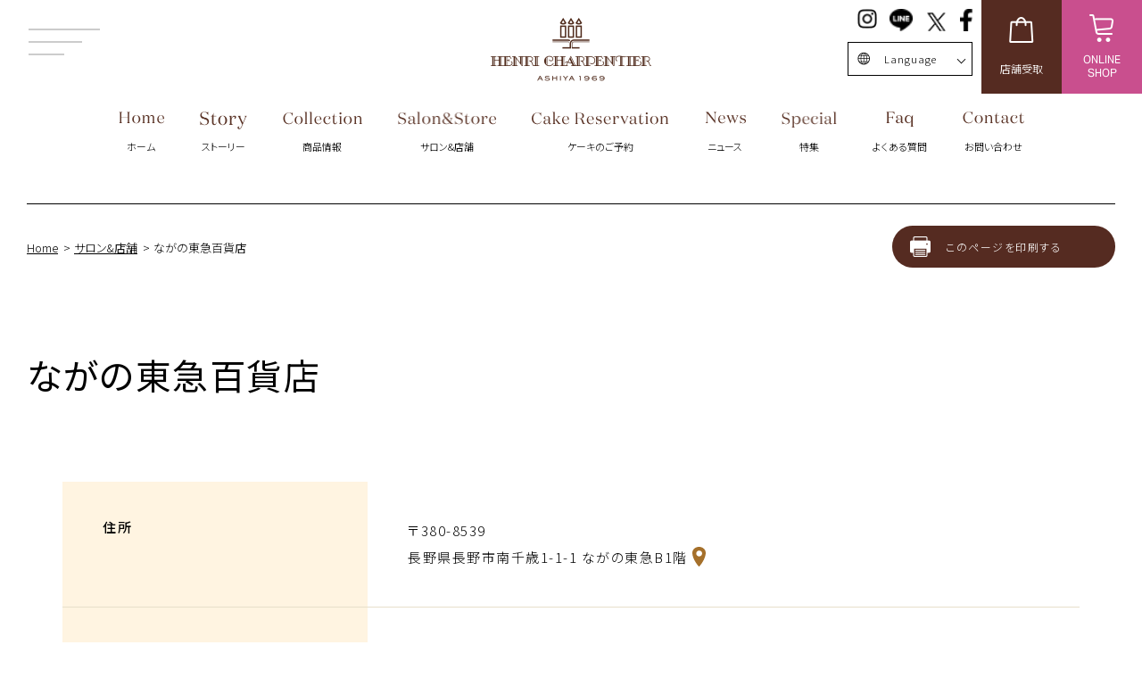

--- FILE ---
content_type: text/html; charset=UTF-8
request_url: https://www.henri-charpentier.com/shop/nagano-tokyu/
body_size: 10215
content:
<!DOCTYPE html>
<html lang="ja" prefix="og: http://ogp.me/ns#">
<head prefix="og: http://ogp.me/ns# fb: http://ogp.me/ns/fb# article: http://ogp.me/ns/article#">
<script type='text/javascript' src='/wp-includes/js/jquery/jquery.min.js?ver=3.6.4' id='jquery-core-js'></script>

<meta name="_globalsign-domain-verification" content="-90jgj2CTe_AvEXUXBekX6W5YDDHHKiSOdf_C0kZTN" />
<meta charset="UTF-8">
<meta name="viewport" content="width=device-width">
<script src="https://www.henri-charpentier.com/wp-content/themes/henri-charpentier/resources/js/head.js"></script>
<meta name="format-detection" content="telephone=no,address=no,email=no">
<meta http-equiv="x-ua-compatible" content="IE=10;IE=9;IE=edge">

<link rel="shortcut icon" href="https://www.henri-charpentier.com/wp-content/themes/henri-charpentier/resources/favicon/favicon.ico">
<link rel="apple-touch-icon" href="https://www.henri-charpentier.com/wp-content/themes/henri-charpentier/resources/favicon/apple-touch-icon.png">

<meta name='robots' content='max-image-preview:large' />

<!-- Google Tag Manager for WordPress by gtm4wp.com -->
<script data-cfasync="false" data-pagespeed-no-defer>
	var gtm4wp_datalayer_name = "dataLayer";
	var dataLayer = dataLayer || [];
</script>
<!-- End Google Tag Manager for WordPress by gtm4wp.com --><link rel='dns-prefetch' href='//cdn.jsdelivr.net' />
<link rel='dns-prefetch' href='//use.typekit.net' />
<link rel='stylesheet' id='wp-block-library-css' href='https://www.henri-charpentier.com/wp-includes/css/dist/block-library/style.min.css' type='text/css' media='all' />
<style id='classic-theme-styles-inline-css' type='text/css'>
/*! This file is auto-generated */
.wp-block-button__link{color:#fff;background-color:#32373c;border-radius:9999px;box-shadow:none;text-decoration:none;padding:calc(.667em + 2px) calc(1.333em + 2px);font-size:1.125em}.wp-block-file__button{background:#32373c;color:#fff;text-decoration:none}
</style>
<style id='global-styles-inline-css' type='text/css'>
:root{--wp--preset--aspect-ratio--square: 1;--wp--preset--aspect-ratio--4-3: 4/3;--wp--preset--aspect-ratio--3-4: 3/4;--wp--preset--aspect-ratio--3-2: 3/2;--wp--preset--aspect-ratio--2-3: 2/3;--wp--preset--aspect-ratio--16-9: 16/9;--wp--preset--aspect-ratio--9-16: 9/16;--wp--preset--color--black: #000000;--wp--preset--color--cyan-bluish-gray: #abb8c3;--wp--preset--color--white: #ffffff;--wp--preset--color--pale-pink: #f78da7;--wp--preset--color--vivid-red: #cf2e2e;--wp--preset--color--luminous-vivid-orange: #ff6900;--wp--preset--color--luminous-vivid-amber: #fcb900;--wp--preset--color--light-green-cyan: #7bdcb5;--wp--preset--color--vivid-green-cyan: #00d084;--wp--preset--color--pale-cyan-blue: #8ed1fc;--wp--preset--color--vivid-cyan-blue: #0693e3;--wp--preset--color--vivid-purple: #9b51e0;--wp--preset--gradient--vivid-cyan-blue-to-vivid-purple: linear-gradient(135deg,rgba(6,147,227,1) 0%,rgb(155,81,224) 100%);--wp--preset--gradient--light-green-cyan-to-vivid-green-cyan: linear-gradient(135deg,rgb(122,220,180) 0%,rgb(0,208,130) 100%);--wp--preset--gradient--luminous-vivid-amber-to-luminous-vivid-orange: linear-gradient(135deg,rgba(252,185,0,1) 0%,rgba(255,105,0,1) 100%);--wp--preset--gradient--luminous-vivid-orange-to-vivid-red: linear-gradient(135deg,rgba(255,105,0,1) 0%,rgb(207,46,46) 100%);--wp--preset--gradient--very-light-gray-to-cyan-bluish-gray: linear-gradient(135deg,rgb(238,238,238) 0%,rgb(169,184,195) 100%);--wp--preset--gradient--cool-to-warm-spectrum: linear-gradient(135deg,rgb(74,234,220) 0%,rgb(151,120,209) 20%,rgb(207,42,186) 40%,rgb(238,44,130) 60%,rgb(251,105,98) 80%,rgb(254,248,76) 100%);--wp--preset--gradient--blush-light-purple: linear-gradient(135deg,rgb(255,206,236) 0%,rgb(152,150,240) 100%);--wp--preset--gradient--blush-bordeaux: linear-gradient(135deg,rgb(254,205,165) 0%,rgb(254,45,45) 50%,rgb(107,0,62) 100%);--wp--preset--gradient--luminous-dusk: linear-gradient(135deg,rgb(255,203,112) 0%,rgb(199,81,192) 50%,rgb(65,88,208) 100%);--wp--preset--gradient--pale-ocean: linear-gradient(135deg,rgb(255,245,203) 0%,rgb(182,227,212) 50%,rgb(51,167,181) 100%);--wp--preset--gradient--electric-grass: linear-gradient(135deg,rgb(202,248,128) 0%,rgb(113,206,126) 100%);--wp--preset--gradient--midnight: linear-gradient(135deg,rgb(2,3,129) 0%,rgb(40,116,252) 100%);--wp--preset--font-size--small: 13px;--wp--preset--font-size--medium: 20px;--wp--preset--font-size--large: 36px;--wp--preset--font-size--x-large: 42px;--wp--preset--spacing--20: 0.44rem;--wp--preset--spacing--30: 0.67rem;--wp--preset--spacing--40: 1rem;--wp--preset--spacing--50: 1.5rem;--wp--preset--spacing--60: 2.25rem;--wp--preset--spacing--70: 3.38rem;--wp--preset--spacing--80: 5.06rem;--wp--preset--shadow--natural: 6px 6px 9px rgba(0, 0, 0, 0.2);--wp--preset--shadow--deep: 12px 12px 50px rgba(0, 0, 0, 0.4);--wp--preset--shadow--sharp: 6px 6px 0px rgba(0, 0, 0, 0.2);--wp--preset--shadow--outlined: 6px 6px 0px -3px rgba(255, 255, 255, 1), 6px 6px rgba(0, 0, 0, 1);--wp--preset--shadow--crisp: 6px 6px 0px rgba(0, 0, 0, 1);}:where(.is-layout-flex){gap: 0.5em;}:where(.is-layout-grid){gap: 0.5em;}body .is-layout-flex{display: flex;}.is-layout-flex{flex-wrap: wrap;align-items: center;}.is-layout-flex > :is(*, div){margin: 0;}body .is-layout-grid{display: grid;}.is-layout-grid > :is(*, div){margin: 0;}:where(.wp-block-columns.is-layout-flex){gap: 2em;}:where(.wp-block-columns.is-layout-grid){gap: 2em;}:where(.wp-block-post-template.is-layout-flex){gap: 1.25em;}:where(.wp-block-post-template.is-layout-grid){gap: 1.25em;}.has-black-color{color: var(--wp--preset--color--black) !important;}.has-cyan-bluish-gray-color{color: var(--wp--preset--color--cyan-bluish-gray) !important;}.has-white-color{color: var(--wp--preset--color--white) !important;}.has-pale-pink-color{color: var(--wp--preset--color--pale-pink) !important;}.has-vivid-red-color{color: var(--wp--preset--color--vivid-red) !important;}.has-luminous-vivid-orange-color{color: var(--wp--preset--color--luminous-vivid-orange) !important;}.has-luminous-vivid-amber-color{color: var(--wp--preset--color--luminous-vivid-amber) !important;}.has-light-green-cyan-color{color: var(--wp--preset--color--light-green-cyan) !important;}.has-vivid-green-cyan-color{color: var(--wp--preset--color--vivid-green-cyan) !important;}.has-pale-cyan-blue-color{color: var(--wp--preset--color--pale-cyan-blue) !important;}.has-vivid-cyan-blue-color{color: var(--wp--preset--color--vivid-cyan-blue) !important;}.has-vivid-purple-color{color: var(--wp--preset--color--vivid-purple) !important;}.has-black-background-color{background-color: var(--wp--preset--color--black) !important;}.has-cyan-bluish-gray-background-color{background-color: var(--wp--preset--color--cyan-bluish-gray) !important;}.has-white-background-color{background-color: var(--wp--preset--color--white) !important;}.has-pale-pink-background-color{background-color: var(--wp--preset--color--pale-pink) !important;}.has-vivid-red-background-color{background-color: var(--wp--preset--color--vivid-red) !important;}.has-luminous-vivid-orange-background-color{background-color: var(--wp--preset--color--luminous-vivid-orange) !important;}.has-luminous-vivid-amber-background-color{background-color: var(--wp--preset--color--luminous-vivid-amber) !important;}.has-light-green-cyan-background-color{background-color: var(--wp--preset--color--light-green-cyan) !important;}.has-vivid-green-cyan-background-color{background-color: var(--wp--preset--color--vivid-green-cyan) !important;}.has-pale-cyan-blue-background-color{background-color: var(--wp--preset--color--pale-cyan-blue) !important;}.has-vivid-cyan-blue-background-color{background-color: var(--wp--preset--color--vivid-cyan-blue) !important;}.has-vivid-purple-background-color{background-color: var(--wp--preset--color--vivid-purple) !important;}.has-black-border-color{border-color: var(--wp--preset--color--black) !important;}.has-cyan-bluish-gray-border-color{border-color: var(--wp--preset--color--cyan-bluish-gray) !important;}.has-white-border-color{border-color: var(--wp--preset--color--white) !important;}.has-pale-pink-border-color{border-color: var(--wp--preset--color--pale-pink) !important;}.has-vivid-red-border-color{border-color: var(--wp--preset--color--vivid-red) !important;}.has-luminous-vivid-orange-border-color{border-color: var(--wp--preset--color--luminous-vivid-orange) !important;}.has-luminous-vivid-amber-border-color{border-color: var(--wp--preset--color--luminous-vivid-amber) !important;}.has-light-green-cyan-border-color{border-color: var(--wp--preset--color--light-green-cyan) !important;}.has-vivid-green-cyan-border-color{border-color: var(--wp--preset--color--vivid-green-cyan) !important;}.has-pale-cyan-blue-border-color{border-color: var(--wp--preset--color--pale-cyan-blue) !important;}.has-vivid-cyan-blue-border-color{border-color: var(--wp--preset--color--vivid-cyan-blue) !important;}.has-vivid-purple-border-color{border-color: var(--wp--preset--color--vivid-purple) !important;}.has-vivid-cyan-blue-to-vivid-purple-gradient-background{background: var(--wp--preset--gradient--vivid-cyan-blue-to-vivid-purple) !important;}.has-light-green-cyan-to-vivid-green-cyan-gradient-background{background: var(--wp--preset--gradient--light-green-cyan-to-vivid-green-cyan) !important;}.has-luminous-vivid-amber-to-luminous-vivid-orange-gradient-background{background: var(--wp--preset--gradient--luminous-vivid-amber-to-luminous-vivid-orange) !important;}.has-luminous-vivid-orange-to-vivid-red-gradient-background{background: var(--wp--preset--gradient--luminous-vivid-orange-to-vivid-red) !important;}.has-very-light-gray-to-cyan-bluish-gray-gradient-background{background: var(--wp--preset--gradient--very-light-gray-to-cyan-bluish-gray) !important;}.has-cool-to-warm-spectrum-gradient-background{background: var(--wp--preset--gradient--cool-to-warm-spectrum) !important;}.has-blush-light-purple-gradient-background{background: var(--wp--preset--gradient--blush-light-purple) !important;}.has-blush-bordeaux-gradient-background{background: var(--wp--preset--gradient--blush-bordeaux) !important;}.has-luminous-dusk-gradient-background{background: var(--wp--preset--gradient--luminous-dusk) !important;}.has-pale-ocean-gradient-background{background: var(--wp--preset--gradient--pale-ocean) !important;}.has-electric-grass-gradient-background{background: var(--wp--preset--gradient--electric-grass) !important;}.has-midnight-gradient-background{background: var(--wp--preset--gradient--midnight) !important;}.has-small-font-size{font-size: var(--wp--preset--font-size--small) !important;}.has-medium-font-size{font-size: var(--wp--preset--font-size--medium) !important;}.has-large-font-size{font-size: var(--wp--preset--font-size--large) !important;}.has-x-large-font-size{font-size: var(--wp--preset--font-size--x-large) !important;}
:where(.wp-block-post-template.is-layout-flex){gap: 1.25em;}:where(.wp-block-post-template.is-layout-grid){gap: 1.25em;}
:where(.wp-block-columns.is-layout-flex){gap: 2em;}:where(.wp-block-columns.is-layout-grid){gap: 2em;}
:root :where(.wp-block-pullquote){font-size: 1.5em;line-height: 1.6;}
</style>
<link rel='stylesheet' id='google-font-Mrs_Eaves-css' href='https://use.typekit.net/kao2zun.css' type='text/css' media='all' />
<link rel='stylesheet' id='adobe-font-aktiv-grotesk-css' href='https://use.typekit.net/dwj2ioy.css' type='text/css' media='all' />
<link rel='stylesheet' id='henri-swiper-css' href='https://cdn.jsdelivr.net/npm/swiper@8/swiper-bundle.min.css' type='text/css' media='all' />
<link rel='stylesheet' id='henri-aos-css' href='https://www.henri-charpentier.com/wp-content/themes/henri-charpentier/resources/css/aos.css' type='text/css' media='all' />
<link rel='stylesheet' id='henri-base-css' href='https://www.henri-charpentier.com/wp-content/themes/henri-charpentier/resources/css/base.css' type='text/css' media='all' />
<link rel='stylesheet' id='henri-bscstm-css' href='https://www.henri-charpentier.com/wp-content/themes/henri-charpentier/resources/css/bscstm.1.2.css' type='text/css' media='all' />
<link rel='stylesheet' id='henri-sub-css' href='https://www.henri-charpentier.com/wp-content/themes/henri-charpentier/resources/css/sub.css' type='text/css' media='all' />
<link rel='stylesheet' id='henri-shop-css' href='https://www.henri-charpentier.com/wp-content/themes/henri-charpentier/resources/css/shop.css' type='text/css' media='all' />
<link rel='stylesheet' id='henri-print-css' href='https://www.henri-charpentier.com/wp-content/themes/henri-charpentier/resources/css/print.css' type='text/css' media='all' />
<script type="text/javascript" src="https://www.henri-charpentier.com/wp-content/themes/henri-charpentier/resources/js/viewport.js" id="henri-viewport-js"></script>
<script type="text/javascript" src="https://cdn.jsdelivr.net/npm/swiper@8/swiper-bundle.min.js" id="henri-swiper-js"></script>
<script type="text/javascript" src="https://www.henri-charpentier.com/wp-content/themes/henri-charpentier/resources/js/aos.js" id="henri-aos-js"></script>
<script type="text/javascript" src="https://www.henri-charpentier.com/wp-content/themes/henri-charpentier/resources/js/base.js" id="henri-base-js"></script>
<script type="text/javascript" src="https://www.henri-charpentier.com/wp-content/themes/henri-charpentier/resources/js/sub.js" id="henri-sub-js"></script>
<link rel="https://api.w.org/" href="https://www.henri-charpentier.com/wp-json/" /><link rel="canonical" href="https://www.henri-charpentier.com/shop/nagano-tokyu/" />
<link rel="alternate" title="oEmbed (JSON)" type="application/json+oembed" href="https://www.henri-charpentier.com/wp-json/oembed/1.0/embed?url=https%3A%2F%2Fwww.henri-charpentier.com%2Fshop%2Fnagano-tokyu%2F" />
<link rel="alternate" title="oEmbed (XML)" type="text/xml+oembed" href="https://www.henri-charpentier.com/wp-json/oembed/1.0/embed?url=https%3A%2F%2Fwww.henri-charpentier.com%2Fshop%2Fnagano-tokyu%2F&#038;format=xml" />

<title>  ながの東急百貨店 | アンリ・シャルパンティエ(HenriCharpentier) 公式ブランドサイト</title>

<meta name="keywords" content="アンリ・シャルパンティエ, アンリシャルパンティエ, アンリ, HENRI CHARPENTIER, フィナンシェ, マドレーヌ, クレープ・シュゼット, ケーキ, 洋菓子, 芦屋, 銀座, 銀座メゾン, シュゼット, SUZETTE">
<meta name="description" content="アンリ・シャルパンティエ（Henri Charpentier）公式サイト。芦屋の洋菓子ブランド、アンリ・シャルパンティエの商品情報、店舗情報、ニュースなどをご覧いただけます。フィナンシェ、マドレーヌをはじめとする焼菓子やケーキ、デセールの情報をお届けします。">

<meta property="og:type" content="article">
<meta property="og:title" content="  ながの東急百貨店 | アンリ・シャルパンティエ(HenriCharpentier) 公式ブランドサイト">
<meta property="og:description" content="アンリ・シャルパンティエ（Henri Charpentier）公式サイト。芦屋の洋菓子ブランド、アンリ・シャルパンティエの商品情報、店舗情報、ニュースなどをご覧いただけます。フィナンシェ、マドレーヌをはじめとする焼菓子やケーキ、デセールの情報をお届けします。">
<meta property="og:url" content="https://www.henri-charpentier.com/shop/nagano-tokyu/">
<meta property="og:image" content="https://www.henri-charpentier.com/wp-content/themes/henri-charpentier/resources/images/ogp.jpg">
<meta property="og:site_name" content="アンリ・シャルパンティエ(HenriCharpentier) 公式ブランドサイト">


<!-- Google Tag Manager for WordPress by gtm4wp.com -->
<!-- GTM Container placement set to footer -->
<script data-cfasync="false" data-pagespeed-no-defer type="text/javascript">
	var dataLayer_content = {"pagePostType":"shop","pagePostType2":"single-shop","pagePostAuthor":"suzette_kouhou"};
	dataLayer.push( dataLayer_content );
</script>
<script data-cfasync="false">
(function(w,d,s,l,i){w[l]=w[l]||[];w[l].push({'gtm.start':
new Date().getTime(),event:'gtm.js'});var f=d.getElementsByTagName(s)[0],
j=d.createElement(s),dl=l!='dataLayer'?'&l='+l:'';j.async=true;j.src=
'//www.googletagmanager.com/gtm.js?id='+i+dl;f.parentNode.insertBefore(j,f);
})(window,document,'script','dataLayer','GTM-NX9XRN9');
</script>
<!-- End Google Tag Manager for WordPress by gtm4wp.com -->
<script src="//b.hatena.ne.jp/js/widget.js" charset="utf-8"></script>
<script src="//media.line.me/js/line-button.js" charset="utf-8"></script>

<!--[if lt IE 9]>
<link href="https://www.henri-charpentier.com/wp-content/themes/henri-charpentier/resources/css/ie.css" media="all" rel="stylesheet">
<script src="https://www.henri-charpentier.com/wp-content/themes/henri-charpentier/resources/js/html5shiv.min.js"></script>
<script src="https://www.henri-charpentier.com/wp-content/themes/henri-charpentier/resources/js/IE9.js"></script>
<![endif]-->


</head>

<body id="pageHead" class="sub shop store">

<div id="fb-root"></div>

<header id="pageHead" class="header-wrap">
  <div class="header-wrap__content">
    <div class="header-wrap__content-top fix-inner">
        <div class="inner-wrap">
            <div class="header-wrap__content-top__navi navi-target">
                <div class="">
                    <div class="btn-toggle-menu">
                        <span></span>
                        <span></span>
                        <span></span>
                        <p>MENU</p>
                    </div>
                </div>
            </div>
            <a href="https://www.henri-charpentier.com/" class="btn-logo">
                <!-- 背景が白い時のロゴ（TOPのみ） -->
                                        <p class="static-contents">
                                            <img decoding="async" src="https://www.henri-charpentier.com/wp-content/themes/henri-charpentier/resources/images/base/logo_b-pc.png" class="pc-only" alt="アンリ・シャルパンティエ | HenriCharpentier 公式ブランドサイト" width="180" height="71"><img decoding="async" src="https://www.henri-charpentier.com/wp-content/themes/henri-charpentier/resources/images/base/logo_b-sp.png" class="sp-only" alt="アンリ・シャルパンティエ | HenriCharpentier 公式ブランドサイト" width="205" height="80">                                        </p>
                                    <!-- 背景が透明時のロゴ（TOPのみ） -->
                                        <p class="fixed-contents">
                                        <img decoding="async" src="https://www.henri-charpentier.com/wp-content/themes/henri-charpentier/resources/images/base/logo_b-pc.png" class="pc-only" alt="アンリ・シャルパンティエ | HenriCharpentier 公式ブランドサイト" width="180" height="71"><img decoding="async" src="https://www.henri-charpentier.com/wp-content/themes/henri-charpentier/resources/images/base/logo_b-sp.png" class="sp-only" alt="アンリ・シャルパンティエ | HenriCharpentier 公式ブランドサイト" width="205" height="80">                </h1>
                                    </p>
                            </a>
            <div class="link-list">
                <div class="link-sns_language__wrap">
                    <div>
                        <div class="link-sns">
                            <a href="https://www.instagram.com/henri_charpentier1969/" target="_blank" rel="noopener">
                                <img decoding="async" src="https://www.henri-charpentier.com/wp-content/themes/henri-charpentier/resources/images/base/icon_insta_b-pc.png" class="" width="22" height="22">                            </a>
                            <a href="https://page.line.me/gnt1118v?openQrModal=true" target="_blank" rel="noopener">
                                <img decoding="async" src="https://www.henri-charpentier.com/wp-content/themes/henri-charpentier/resources/images/base/icon_line_b-pc.png" class="" width="26" height="24px">                            </a>
                            <a href="https://twitter.com/ashiya1969" target="_blank" rel="noopener">
                                <img decoding="async" src="https://www.henri-charpentier.com/wp-content/themes/henri-charpentier/resources/images/base/ico_x_b.png" class="" style="padding-top:2px;" width="25" height="25">                            </a>
                            <a href="https://www.facebook.com/henri.charpentier1969/" target="_blank" rel="noopener">
                                <img decoding="async" src="https://www.henri-charpentier.com/wp-content/themes/henri-charpentier/resources/images/base/icon_fb_b-pc.png" class="" width="14" height="20px">                            </a>
                        </div>
                        <div class="link-language__wrap">
                            <div class="link-language__btn">
                                <div class="globe-icon">
                                    <img decoding="async" src="https://www.henri-charpentier.com/wp-content/themes/henri-charpentier/resources/images/base/languege_icon2.png" class="" width="14" height="15">                                </div>
                                <div class="selected-language">Language</div>
                            </div>
                            <div class="link-language" style="max-height: 0px;">
                                <a href="/" class="link-language__item ff-aktiv__400">日本語</a>
                                <a href="/eng/" class="link-language__item ff-aktiv__400">English</a>
                                <a href="/cht/" class="link-language__item ff-aktiv__400">中文簡体</a>
                                <a href="https://www.henri-charpentier.sg/" class="link-language__item ff-aktiv__400" target="_blank" rel="noopener">Singapore/EN</a>
                                <a href="/thailand/" class="link-language__item ff-aktiv__400">ไทย</a>
                                <a href="/taiwan/" class="link-language__item ff-aktiv__400">台灣繁体</a>
                            </div>
                        </div>
                    </div>
                </div>
                <div class="link-highlight">
                  <a href="https://www.suzette-shop.jp/shop/c/cHtmp/" class="bg-brown" target="_blank" rel="noopener">
                    <img decoding="async" src="https://www.henri-charpentier.com/wp-content/themes/henri-charpentier/resources/images/base/icon_bag-pc.png" alt="" class="pc-only" width="28" height="29">
                    <img decoding="async" src="https://www.henri-charpentier.com/wp-content/themes/henri-charpentier/resources/images/base/icon_bag-sp.png" alt="" class="sp-only" width="41" height="43">
                    <span>店舗受取</span>
                  </a>
                  <a href="https://www.suzette-shop.jp/shop/c/cHENRI/" class="bg-yellow" target="_blank" rel="noopener">
                    <img decoding="async" src="https://www.henri-charpentier.com/wp-content/themes/henri-charpentier/resources/images/base/icon_cart-pc.png?=1" alt="" class="pc-only" width="28" height="31">
                    <img decoding="async" src="https://www.henri-charpentier.com/wp-content/themes/henri-charpentier/resources/images/base/icon_cart-sp.png?=1" alt="" class="sp-only" width="43" height="50">
                    <span class="ff-aktiv__400">ONLINE<br>SHOP</span>
                  </a>
                </div>
            </div>
        </div>
    </div>
    <div class="header-wrap__content-menu">
        <div class="inner-wrap">
            <ul class="menu-wrap">
                <li class="menu-list">
                    <h2>
                        <a href="https://www.henri-charpentier.com/" class="menu-head">
                            <img decoding="async" src="https://www.henri-charpentier.com/wp-content/themes/henri-charpentier/resources/images/base/navi_home.png" alt="Home" class="menu-head__img-white" width="51" height="14">
                            <img decoding="async" src="https://www.henri-charpentier.com/wp-content/themes/henri-charpentier/resources/images/base/navi_home_color.png" alt="Home" class="menu-head__img-color" width="51" height="14">
                            <span>ホーム</span>
                        </a>
                    </h2>
                </li>
                <li class="menu-list">
                    <h2>
                        <a href="https://www.henri-charpentier.com/story/" class="menu-head">
                            <img decoding="async" src="https://www.henri-charpentier.com/wp-content/themes/henri-charpentier/resources/images/base/navi_story.png" alt="Story" class="menu-head__img-white" style="max-width:53px;" width="106" height="39">
                            <img decoding="async" src="https://www.henri-charpentier.com/wp-content/themes/henri-charpentier/resources/images/base/navi_story_color.png" alt="Story" class="menu-head__img-color" style="max-width:53px;" width="106" height="39">
                            <span>ストーリー</span>
                        </a>
                    </h2>
                </li>
                <li class="menu-list">
                    <h2>
                        <a href="https://www.henri-charpentier.com/products/" class="menu-head">
                            <img decoding="async" src="https://www.henri-charpentier.com/wp-content/themes/henri-charpentier/resources/images/base/navi_collection.png" alt="Collection" class="menu-head__img-white" width="89" height="15">
                            <img decoding="async" src="https://www.henri-charpentier.com/wp-content/themes/henri-charpentier/resources/images/base/navi_collection_color.png" alt="Collection" class="menu-head__img-color" width="89" height="15">
                            <span>商品情報</span>
                        </a>
                    </h2>
                </li>
                <li class="menu-list">
                    <h2>
                        <a href="https://www.henri-charpentier.com/shop/" class="menu-head">
                            <img decoding="async" src="https://www.henri-charpentier.com/wp-content/themes/henri-charpentier/resources/images/base/navi_shopsalon.png" alt="Salon&Store" class="menu-head__img-white" width="110" height="15">
                            <img decoding="async" src="https://www.henri-charpentier.com/wp-content/themes/henri-charpentier/resources/images/base/navi_shopsalon_color.png" alt="Salon&Store" class="menu-head__img-color" width="110" height="15">
                            <span>サロン&店舗</span>
                        </a>
                    </h2>
                </li>
                <li class="menu-list">
                    <h2>
                        <a href="https://www.henri-charpentier.com/cakereserve/" class="menu-head">
                            <img decoding="async" src="https://www.henri-charpentier.com/wp-content/themes/henri-charpentier/resources/images/base/navi_cakereserve.png" alt="Cake Reservation" class="menu-head__img-white" width="154" height="15">
                            <img decoding="async" src="https://www.henri-charpentier.com/wp-content/themes/henri-charpentier/resources/images/base/navi_cakereserve_color.png" alt="Cake Reservation" class="menu-head__img-color" width="154" height="15">
                            <span>ケーキのご予約</span>
                        </a>
                    </h2>
                </li>
                <li class="menu-list">
                    <h2>
                        <a href="https://www.henri-charpentier.com/news/" class="menu-head">
                            <img decoding="async" src="https://www.henri-charpentier.com/wp-content/themes/henri-charpentier/resources/images/base/navi_news.png" alt="News" class="menu-head__img-white" width="46" height="14">
                            <img decoding="async" src="https://www.henri-charpentier.com/wp-content/themes/henri-charpentier/resources/images/base/navi_news_color.png" alt="News" class="menu-head__img-color" width="46" height="14">
                            <span>ニュース</span>
                        </a>
                    </h2>
                </li>
                <li class="menu-list">
                    <h2>
                        <a href="https://www.henri-charpentier.com/#special" class="menu-head">
                            <img decoding="async" src="https://www.henri-charpentier.com/wp-content/themes/henri-charpentier/resources/images/base/navi_special.png" alt="Special" class="menu-head__img-white" width="62" height="18">
                            <img decoding="async" src="https://www.henri-charpentier.com/wp-content/themes/henri-charpentier/resources/images/base/navi_special_color.png" alt="Special" class="menu-head__img-color" width="62" height="18">
                            <span>特集</span>
                        </a>
                    </h2>
                </li>
                <li class="menu-list">
                    <h2>
                        <a href="https://www.henri-charpentier.com/faq/" class="menu-head">
                            <img decoding="async" src="https://www.henri-charpentier.com/wp-content/themes/henri-charpentier/resources/images/base/navi_faq.png" alt="Faq" class="menu-head__img-white" width="31" height="17">
                            <img decoding="async" src="https://www.henri-charpentier.com/wp-content/themes/henri-charpentier/resources/images/base/navi_faq_color.png" alt="Faq" class="menu-head__img-color" style="max-width:31px;" width="62" height="34">
                            <span>よくある質問</span>
                        </a>
                    </h2>
                </li>
                <li class="menu-list">
                    <h2>
                        <a href="https://docs.google.com/forms/d/e/1FAIpQLSesiRJlkZxr7jBhVmK0aECt6jjZoFk2zwjahuN-pvx2otMBdg/viewform" class="menu-head">
                            <img decoding="async" src="https://www.henri-charpentier.com/wp-content/themes/henri-charpentier/resources/images/base/navi_contact.png" alt="Contact" class="menu-head__img-white" width="69" height="14">
                            <img decoding="async" src="https://www.henri-charpentier.com/wp-content/themes/henri-charpentier/resources/images/base/navi_contact_color.png" alt="Contact" class="menu-head__img-color" width="69" height="14">
                            <span>お問い合わせ</span>
                        </a>
                    </h2>
                </li>
            </ul>
        </div>
    </div>
  </div>

</header>
<aside class="side-menu">
    <a href="https://www.suzette-shop.jp/shop/e/ehctksmlp/" class="link-band" target="_blank" rel="noopener">
        <span>
            <span class="link-band__imgTextWrap">
                <img decoding="async" src="https://www.henri-charpentier.com/wp-content/themes/henri-charpentier/resources/images/base/link-band_img-pc.png?=1" class="pc-only" width="165" height="150">
                <img decoding="async" src="https://www.henri-charpentier.com/wp-content/themes/henri-charpentier/resources/images/base/link-band_img-sp.png?=1" class="sp-only" width="218" height="206">
                <span>スマート</span><span class="ff-aktiv__400" style="padding-top:5px;">PICK UP</span><span class="subtext">ネットで事前決済、店舗でお受取</span>
            </span>
        </span>
    </a>
    <div class="side-menu__box">
        <div class="side-menu__box-inner">
            <div class="link-main">
                <div><a href="https://www.henri-charpentier.com/story/">
                    <img decoding="async" src="https://www.henri-charpentier.com/wp-content/themes/henri-charpentier/resources/images/base/bgmn_brandstory.png" alt="Brand Story" class="pc-only" width="142" height="24">
                    <img decoding="async" src="https://www.henri-charpentier.com/wp-content/themes/henri-charpentier/resources/images/base/bgmn_brandstory_sp.png" alt="Brand Story" class="sp-only" style="max-width:107px;" width="214" height="36">
                    <span>ブランドストーリー</span></a></div>
                <div class="toggle-btn"><a href="https://www.henri-charpentier.com/products/" style="pointer-events: none;">
                    <img decoding="async" src="https://www.henri-charpentier.com/wp-content/themes/henri-charpentier/resources/images/base/bgmn_collection.png" alt="Collection" class="pc-only" width="121" height="19">
                    <img decoding="async" src="https://www.henri-charpentier.com/wp-content/themes/henri-charpentier/resources/images/base/bgmn_collection_sp.png" alt="Collection" class="sp-only" style="max-width:91px;" width="182" height="28">
                    <span>商品情報</span></a></div>
                <div class="toggle-inner" style="display: none;">


                    <ul class="side-menu__list-linkWrap">
                        <li><a href="https://www.henri-charpentier.com/products/">すべての商品を見る</a></li>
                            <li><a href="https://www.henri-charpentier.com/products/products_type/bakedcake/">焼き菓子</a></li>
        <li><a href="https://www.henri-charpentier.com/products/products_type/cake/">生ケーキ</a></li>
        <li><a href="https://www.henri-charpentier.com/products/products_type/anniversary/">記念日・お誕生日</a></li>
        <li><a href="https://www.henri-charpentier.com/products/products_type/dessert/">サロンで楽しむデセール</a></li>
        <li><a href="https://www.henri-charpentier.com/products/products_type/lightmeal/">サロンで楽しむ軽食</a></li>
        <li><a href="https://www.henri-charpentier.com/products/products_type/online/">オンラインショップ限定</a></li>
                    </ul>
                </div>
                <div class="toggle-btn"><a href="https://www.henri-charpentier.com/shop/" style="pointer-events: none;">
                    <img decoding="async" src="https://www.henri-charpentier.com/wp-content/themes/henri-charpentier/resources/images/base/bgmn_store.png" alt="Store" class="pc-only" width="62" height="18">
                    <img decoding="async" src="https://www.henri-charpentier.com/wp-content/themes/henri-charpentier/resources/images/base/bgmn_store_sp.png" alt="Store" class="sp-only" style="max-width:47px;" width="94" height="27">
                    <span>店舗</span></a></div>
                <div class="toggle-inner" style="display: none;">
                    <ul>
                        <li><a href="https://www.henri-charpentier.com/shop/">すべての店舗を見る</a></li>
                                    <li><a href="https://www.henri-charpentier.com/shop/shop_area/tohoku/">北海道・東北エリア</a></li>
            <li><a href="https://www.henri-charpentier.com/shop/shop_area/kanto/">関東エリア</a></li>
            <li><a href="https://www.henri-charpentier.com/shop/shop_area/chubu/">中部エリア</a></li>
            <li><a href="https://www.henri-charpentier.com/shop/shop_area/kansai/">関西エリア</a></li>
            <li><a href="https://www.henri-charpentier.com/shop/shop_area/chushikoku/">中四国エリア</a></li>
            <li><a href="https://www.henri-charpentier.com/shop/shop_area/kyushu/">九州エリア</a></li>
            <li><a href="https://www.henri-charpentier.com/shop/shop_area/overseas/">海外エリア</a></li>
            <li><a href="https://www.henri-charpentier.com/shop/shop_area/airport/">空港・駅</a></li>
                    </ul>
                </div>
                <div class="toggle-btn"><a href="https://www.henri-charpentier.com/shop/" style="pointer-events: none;">
                    <img decoding="async" src="https://www.henri-charpentier.com/wp-content/themes/henri-charpentier/resources/images/base/bgmn_salon.png" alt="Salon" class="pc-only" width="64" height="19">
                    <img decoding="async" src="https://www.henri-charpentier.com/wp-content/themes/henri-charpentier/resources/images/base/bgmn_salon_sp.png" alt="Salon" class="sp-only" style="max-width:49px;" width="98" height="28">
                    <span>サロン</span></a></div>
                <div class="toggle-inner" style="display: none;">
                    <ul>
                                            <li>
                            <a href="https://www.henri-charpentier.com/shop/ashiya-headoffice/">芦屋本店</a>
                        </li>
                                            <li>
                            <a href="https://www.henri-charpentier.com/shop/ginza-maison/">銀座メゾン</a>
                        </li>
                                            <li>
                            <a href="https://www.henri-charpentier.com/shop/sakagura-dori/">酒蔵通り店</a>
                        </li>
                                        </ul>
                </div>
                <div><a href="https://www.henri-charpentier.com/cakereserve/">
                    <img decoding="async" src="https://www.henri-charpentier.com/wp-content/themes/henri-charpentier/resources/images/base/bgmn_cakereserve.png" alt="Cake Reservation" class="pc-only" width="154" height="19">
                    <img decoding="async" src="https://www.henri-charpentier.com/wp-content/themes/henri-charpentier/resources/images/base/bgmn_cakereserve_sp.png" alt="Cake Reservation" class="sp-only" style="max-width:116px;" width="232" height="28">
                    <span>ケーキ予約</span></a></div>
                <div><a href="https://www.henri-charpentier.com/news/">
                    <img decoding="async" src="https://www.henri-charpentier.com/wp-content/themes/henri-charpentier/resources/images/base/bgmn_news.png" alt="News" class="pc-only" width="62" height="18">
                    <img decoding="async" src="https://www.henri-charpentier.com/wp-content/themes/henri-charpentier/resources/images/base/bgmn_news_sp.png" alt="News" class="sp-only" style="max-width:47px;" width="94" height="26">
                    <span>ニュース</span></a></div>
                <div><a href="https://www.henri-charpentier.com/#special" class="same-page-link">
                    <img decoding="async" src="https://www.henri-charpentier.com/wp-content/themes/henri-charpentier/resources/images/base/bgmn_special.png" alt="Special" class="pc-only" width="84" height="24">
                    <img decoding="async" src="https://www.henri-charpentier.com/wp-content/themes/henri-charpentier/resources/images/base/bgmn_special_sp.png" alt="Special" class="sp-only" style="max-width:64px;" width="128" height="36">
                    <span>特集</span></a></div>
                <div><a href="https://www.henri-charpentier.com/gift">
                    <img decoding="async" src="https://www.henri-charpentier.com/wp-content/themes/henri-charpentier/resources/images/base/bgmn_giftservice.png" alt="Gift Service" class="pc-only" width="137" height="19">
                    <img decoding="async" src="https://www.henri-charpentier.com/wp-content/themes/henri-charpentier/resources/images/base/bgmn_giftservice_sp.png" alt="Gift Service" class="sp-only" style="max-width:103px;" width="206" height="28">
                    <span>ギフトサービス</span></a></div>
                <div><a href="https://www.suzette-shop.jp/shop/c/cHENRI/" target="_blank" rel="noopener">
                    <img decoding="async" src="https://www.henri-charpentier.com/wp-content/themes/henri-charpentier/resources/images/base/bgmn_onlineshop.png" alt="Online Shop" class="pc-only" width="143" height="24">
                    <img decoding="async" src="https://www.henri-charpentier.com/wp-content/themes/henri-charpentier/resources/images/base/bgmn_onlineshop_sp.png" alt="Online Shop" class="sp-only" style="max-width:107px;" width="214" height="36">
                    <span>オンラインショップ</span></a></div>
            </div>
            <ul class="link-sub">
                <li><a href="https://www.henri-charpentier.com/faq/">
                    <img decoding="async" src="https://www.henri-charpentier.com/wp-content/themes/henri-charpentier/resources/images/base/bgmn_faq.png" alt="FAQ" class="pc-only" width="29" height="16">
                    <img decoding="async" src="https://www.henri-charpentier.com/wp-content/themes/henri-charpentier/resources/images/base/bgmn_faq_sp.png" alt="FAQ" class="sp-only" style="max-width:26px;" width="52" height="28">
                     <span>よくある質問</span></a></li>
                <li><a href="https://www.suzette-shop.jp/shop/pages/lp-mr01.aspx" target="_blank" rel="noopener">
                    <img decoding="async" src="https://www.henri-charpentier.com/wp-content/themes/henri-charpentier/resources/images/base/bgmn_sns.png" alt="SNS･MAIL MAGAZINE" class="pc-only" width="168" height="16">
                    <img decoding="async" src="https://www.henri-charpentier.com/wp-content/themes/henri-charpentier/resources/images/base/bgmn_sns_sp.png" alt="SNS･MAIL MAGAZINE" class="sp-only" style="max-width:147px;" width="294" height="28">
                    <span>SNS・メルマガ案内</span></a></li>
                <li><a href="https://www.suzette-shop.jp/shop/c/cSN/" target="_blank" rel="noopener">
                    <img decoding="async" src="https://www.henri-charpentier.com/wp-content/themes/henri-charpentier/resources/images/base/bgmn_sweets-novelty.png" alt="SWEETS NOVELTY" class="pc-only" width="160" height="13">
                    <img decoding="async" src="https://www.henri-charpentier.com/wp-content/themes/henri-charpentier/resources/images/base/bgmn_sweets-novelty_sp.png" alt="SWEETS NOVELTY" class="sp-only" style="max-width:140px;" width="280" height="21">
                    <span>スイーツノベルティ</span></a></li>
                <li><a href="https://docs.google.com/forms/d/e/1FAIpQLSesiRJlkZxr7jBhVmK0aECt6jjZoFk2zwjahuN-pvx2otMBdg/viewform">
                    <img decoding="async" src="https://www.henri-charpentier.com/wp-content/themes/henri-charpentier/resources/images/base/bgmn_contact.png" alt="contact" class="pc-only" width="65" height="13">
                    <img decoding="async" src="https://www.henri-charpentier.com/wp-content/themes/henri-charpentier/resources/images/base/bgmn_contact_sp.png" alt="contact" class="sp-only" style="max-width:56px;" width="113" height="21">
                    <span>お問い合わせ</span></a></li>
                <li><a href="https://suzette-recruit.jp/" target="_blank" rel="noopener">
                    <img decoding="async" src="https://www.henri-charpentier.com/wp-content/themes/henri-charpentier/resources/images/base/bgmn_recruit.png" alt="recruit" class="pc-only" width="61" height="13">
                    <img decoding="async" src="https://www.henri-charpentier.com/wp-content/themes/henri-charpentier/resources/images/base/bgmn_recruit_sp.png" alt="recruit" class="sp-only" style="max-width:53px;" width="106" height="22">
                    <span>採用情報</span></a></li>
                <li><a href="https://www.henri-charpentier.com/privacy/">
                    <img decoding="async" src="https://www.henri-charpentier.com/wp-content/themes/henri-charpentier/resources/images/base/bgmn_privacypolicy.png" alt="privacy policy" class="pc-only" width="117" height="16">
                    <img decoding="async" src="https://www.henri-charpentier.com/wp-content/themes/henri-charpentier/resources/images/base/bgmn_privacypolicy_sp.png" alt="privacy policy" class="sp-only" style="max-width:102px;" width="204" height="28">
                    <span>プライバシーポリシー</span></a></li>
            </ul>
            <div class="link-sns">
                <a href="https://page.line.me/gnt1118v?openQrModal=true" target="_blank" rel="noopener">
                    <img decoding="async" src="https://www.henri-charpentier.com/wp-content/themes/henri-charpentier/resources/images/base/icon-line.png" alt="" width="22" height="21">
                </a>
                <a href="https://www.instagram.com/henri_charpentier1969/" target="_blank" rel="noopener">
                    <img decoding="async" src="https://www.henri-charpentier.com/wp-content/themes/henri-charpentier/resources/images/base/icon-insta.png" alt="" width="21" height="21">
                </a>
                <a href="https://twitter.com/ashiya1969" target="_blank" rel="noopener">
                    <img decoding="async" src="https://www.henri-charpentier.com/wp-content/themes/henri-charpentier/resources/images/base/ico_x_b.png" alt="" width="22" height="22">
                </a>
                <a href="https://www.facebook.com/henri.charpentier1969/" target="_blank" rel="noopener">
                    <img decoding="async" src="https://www.henri-charpentier.com/wp-content/themes/henri-charpentier/resources/images/base/icon-fb.png" alt="" width="11" height="20">
                </a>
            </div>
            <div class="link-language__wrap">
                <div class="link-language__btn">
                    <div class="globe-icon">
                        <img decoding="async" src="https://www.henri-charpentier.com/wp-content/themes/henri-charpentier/resources/images/base/languege_icon2.png" alt="" class="" width="14" height="15">
                    </div>
                    <div class="selected-language">Language</div>
                </div>
                <div class="link-language">
                    <a href="/" class="link-language__item ff-aktiv__400">日本語</a>
                    <a href="/eng/" class="link-language__item ff-aktiv__400">English</a>
                    <a href="/cht/" class="link-language__item ff-aktiv__400">中文簡体</a>
                    <a href="https://www.henri-charpentier.sg/" class="link-language__item ff-aktiv__400" target="_blank" rel="noopener">Singapore/EN</a>
                    <a href="/thailand/" class="link-language__item ff-aktiv__400">ไทย</a>
                    <a href="/taiwan/" class="link-language__item ff-aktiv__400">台灣繁体</a>
                </div>
            </div>
        </div>
    </div>
</aside>
<div class="shop-breadcrumb">
  <nav class="topicspath inner">
    <ol class="">
    <li class="home"><a href="https://www.henri-charpentier.com/">Home</a></li>
    <li><a href="https://www.henri-charpentier.com/shop/">サロン&店舗</a></li>
    <li>ながの東急百貨店</li>
  </ol>
  
  </nav>
</div>


<div class="bscstm shop-detail">
  <div class="inner-wrap">
    <!-- このページを印刷するボタン -->
    <div class="pc-only">
      <div class="ml-auto mt-md-n35px print w-md-250px">
        <input class="print-btn" type="button" value="このページを印刷する" onclick="window.print();">
      </div>
    </div>
    <!-- このページを印刷するボタン -->
  </div>
  <div class="mt-50px mt-md-100px">
    <h1 class="inner-wrap">
      <div class="px-30px px-md-0px">
        <p class="main-title">ながの東急百貨店</p>
        <p class="sub-title ff-mrs__400" style="color:#999999;">
                  </p>
      </div>
    </h1>

    
    <div class="px-20px px-md-60px inner-wrap pb-60px pb-md-150px">
      <dl class="storeInfo mt-35px mt-md-100px">
                  <dt class="storeInfo-title">住所</dt>
          <dd class="storeInfo-Content">
            〒380-8539<br>
            <span class="address_mark">
              長野県長野市南千歳1-1-1 ながの東急B1階             </span>
          </dd>
                          <dt class="storeInfo-title">営業時間</dt>
          <dd class="storeInfo-Content">10:00 〜 19:00<br>※施設の定休日・営業時間に準じます。</dd>
                                  <dt class="storeInfo-title">お問い合わせ</dt>
          <dd class="storeInfo-Content">TEL　026-226-8181（代表）</dd>
                                <dt class="storeInfo-title">お取り扱い商品</dt>
          <dd class="storeInfo-Content">
            <ul class="inln">
                            <li class=""><a href="https://www.henri-charpentier.com/products/products_type/bakedcake/">焼き菓子を販売しているサロン＆店舗</a></li>
                          </ul>
          </dd>
        
        
              </dl>
      <div class="map">
        <iframe src="https://www.google.com/maps/embed?pb=!1m14!1m8!1m3!1d12804.908114496127!2d138.1885524!3d36.6449886!3m2!1i1024!2i768!4f13.1!3m3!1m2!1s0x0%3A0xe755dc73f7aabf8e!2z44Ki44Oz44Oq44O744K344Oj44Or44OR44Oz44OG44Kj44Ko44Gq44GM44Gu5p2x5oCl55m-6LKo5bqX!5e0!3m2!1sja!2sjp!4v1638342705138!5m2!1sja!2sjp" width="100%" height="100%" style="border:0;" allowfullscreen="" loading="lazy" sandbox="allow-same-origin allow-scripts allow-popups allow-popups-to-escape-sandbox allow-presentation"></iframe>
      </div>
    </div>

    <!-- service -->
    
    <div class="inner-wrap pb-50px pb-md-100px pt-50px pt-md-100px px-20px px-md-60px">
            <aside class="sharesnsList">
        <h3 class="sp-only">
          <img src="https://www.henri-charpentier.com/wp-content/themes/henri-charpentier/resources/images/base/spacer.png" alt="image" title="このページをシェアする" class="d-block mx-auto w-225px mb-20px">
        </h3>
        <ul>

        <li class="sns-list">
          <a href="http://line.me/R/msg/text/?ながの東急百貨店%0D%0Ahttps://www.henri-charpentier.com/shop/nagano-tokyu/" target="_blank">
           <img src="https://www.henri-charpentier.com/wp-content/themes/henri-charpentier/resources/images/base/sns_btn_line.png" class="pc-only" alt="image" title="LINEで送る">
           <img src="https://www.henri-charpentier.com/wp-content/themes/henri-charpentier/resources/images/base/sns_btn_line_sp.png" class="sp-only w-108px" alt="image" title="LINEで送る">
          </a>
        </li>

        <li class="sns-list">
          <a href="http://twitter.com/share?url=https%3A%2F%2Fwww.henri-charpentier.com%2Fshop%2Fnagano-tokyu%2F&text=%E3%81%AA%E3%81%8C%E3%81%AE%E6%9D%B1%E6%80%A5%E7%99%BE%E8%B2%A8%E5%BA%97%0A" target="_blank">
            <img src="https://www.henri-charpentier.com/wp-content/themes/henri-charpentier/resources/images/base/sns_btn_twt.png" class="pc-only" alt="image" title="Twitter">
            <img src="https://www.henri-charpentier.com/wp-content/themes/henri-charpentier/resources/images/base/sns_btn_twt_sp.png" class="sp-only w-108px" alt="image" title="Twitter">
          </a>
        </li>

        <li class="sns-list">
          <a href="http://www.facebook.com/share.php?u=https%3A%2F%2Fwww.henri-charpentier.com%2Fshop%2Fnagano-tokyu%2F" target="_blank">
            <img src="https://www.henri-charpentier.com/wp-content/themes/henri-charpentier/resources/images/base/sns_btn_fb.png" class="pc-only" alt="image" title="Facebook">
            <img src="https://www.henri-charpentier.com/wp-content/themes/henri-charpentier/resources/images/base/sns_btn_fb_sp.png" class="sp-only w-108px" alt="image" title="Facebook">
          </a>
        </li>

        </ul>
      </aside>
    </div>
  </div>

</div>
<!-- footer -->
<footer class="footer">
      <div class="footer__top">
        <div class="inner-wrap">
          <div class="footer__top-title bscstm">
            <img src="https://www.henri-charpentier.com/wp-content/themes/henri-charpentier/resources/images/home/txt_service.png" class="d-none d-md-inline" alt="Service" style="margin:0 auto;" width="144" height="30" loading="lazy">
            <img src="https://www.henri-charpentier.com/wp-content/themes/henri-charpentier/resources/images/home/txt_service_sp.png" class="d-inline d-md-none" alt="Service" style="margin:0 auto;max-width:79px;" width="317" height="65" loading="lazy">
          </div>
          <div class="footer__top-box">
            <a href="https://www.henri-charpentier.com/faq/">よくあるご質問</a>
            <a href="https://docs.google.com/forms/d/e/1FAIpQLSesiRJlkZxr7jBhVmK0aECt6jjZoFk2zwjahuN-pvx2otMBdg/viewform" target="_blank" rel="noopener">お問い合わせ</a>
          </div>
        </div>
      </div>
  
      <div class="footer__bottom">
        <div class="footer__bottom-wrap">
          <div class="inner-wrap bscstm">
            <div class="footer__bottom-box">
              <p class="footer__bottom-box__title">    
                <img src="https://www.henri-charpentier.com/wp-content/themes/henri-charpentier/resources/images/home/txt_brand.png" class="d-none d-md-inline" alt="Brand" style="margin:0 auto;" width="60" height="16" loading="lazy">
                <img src="https://www.henri-charpentier.com/wp-content/themes/henri-charpentier/resources/images/home/txt_brand_sp.png" class="d-inline d-md-none" alt="Brand" style="margin:0 auto;max-width:51px;" width="102" height="26" loading="lazy">
              </p>
              <ul>
                <li><a href="https://www.henri-charpentier.com/">アンリ・シャルパンティエ</a></li>
                <li><a href="https://ccc-c3.jp/" target="_blank" rel="noopener">シーキューブ　C3</a></li>
                <li><a href="https://www.suzette-shop.jp/shop/c/ccasaneo/" target="_blank" rel="noopener">カサネオ　casaneo</a></li>
              </ul>
            </div>
            <div class="footer__bottom-box">
              <p class="footer__bottom-box__title">    
                <img src="https://www.henri-charpentier.com/wp-content/themes/henri-charpentier/resources/images/home/txt_company.png" class="d-none d-md-inline" alt="Company" style="margin:0 auto;" width="94" height="20" loading="lazy">
                <img src="https://www.henri-charpentier.com/wp-content/themes/henri-charpentier/resources/images/home/txt_company_sp.png" class="d-inline d-md-none" alt="Company" style="margin:0 auto;max-width:79px;" width="158" height="32" loading="lazy">
              </p>
              <ul>
                <li><a href="https://www.suzette.co.jp/company/" target="_blank" rel="noopener">シュゼットについて</a></li>
                <li><a href="https://suzette-recruit.jp/?_gl=1*1k9fo4q*_ga*NDg5NDk2OTk3LjE2NzMzMTY4OTI.*_ga_EF1XSP46Y0*MTY4Mzc3Njk1OC40NC4wLjE2ODM3NzY5NTguNjAuMC4w" target="_blank" rel="noopener">採用情報</a></li>
                <li><a href="https://www.suzette.co.jp/privacy/" target="_blank" rel="noopener">プライバシーポリシー</a></li>
                <li><a href="https://www.suzette-shop.jp/shop/pages/about.aspx" target="_blank" rel="noopener">特定商取引法に基づく表示</a></li>
              </ul>
            </div>
            <div class="footer__bottom-box">
              <p class="footer__bottom-box__title">    
                <img src="https://www.henri-charpentier.com/wp-content/themes/henri-charpentier/resources/images/home/txt_guide.png" class="d-none d-md-inline" alt="Guide & Help" style="margin:0 auto;" width="132" height="20" loading="lazy">
                <img src="https://www.henri-charpentier.com/wp-content/themes/henri-charpentier/resources/images/home/txt_guide_sp.png" class="d-inline d-md-none" alt="Guide & Help" style="margin:0 auto;max-width:112px;" width="224" height="32" loading="lazy">
              </p>
              <ul>
                <li><a href="https://www.henri-charpentier.com/faq/">よくあるご質問</a></li>
                <li><a href="https://docs.google.com/forms/d/e/1FAIpQLSesiRJlkZxr7jBhVmK0aECt6jjZoFk2zwjahuN-pvx2otMBdg/viewform" target="_blank" rel="noopener">お問い合わせ</a></li>
                <li><a href="https://www.henri-charpentier.com/privacy/">プライバシーポリシー</a></li>
              </ul>
            </div>
            <div class="footer__bottom-box language">
              <p class="footer__bottom-box__title ff-aktiv__400 top-md-n5px fzp-12px fzp-md-17px">
                <img src="https://www.henri-charpentier.com/wp-content/themes/henri-charpentier/resources/images/base/languege_icon.png" class="d-none d-md-inline mr-5px align-middle" alt="" width="14" height="15" loading="lazy">
                <img src="https://www.henri-charpentier.com/wp-content/themes/henri-charpentier/resources/images/base/languege_icon_sp.png" class="d-inline d-md-none mr-5px align-middle" alt="" style="max-width:17px;" width="35" height="36" loading="lazy">
                Language
              </p>
              <ul>
                <li><a href="/" class="ff-aktiv__400">日本語</a></li>
                <li><a href="/eng/" class="ff-aktiv__400">English</a></li>
                <li><a href="/cht/" class="ff-aktiv__400">中文簡体</a></li>
                <li><a href="https://www.henri-charpentier.sg/" target="_blank" rel="noopener" class="ff-aktiv__400">Singapore/EN</a></li>
                <li><a href="/thailand/" class="ff-aktiv__400">ไทย</a></li>
                <li><a href="/taiwan/" class="ff-aktiv__400">台灣繁体</a></li>
              </ul>
            </div>
            
          </div>
          <div class="footer__bottom-copy">
            Copyright &copy; SUZETTE Co. Ltd All Right Reserved.
          </div>
        </div>
      </div>
      <p href="#" id="pagetop">
        <a href="javascript:void(0)"><img alt="PAGE TOP" src="https://www.henri-charpentier.com/wp-content/themes/henri-charpentier/resources/images/base/pagetop.png"></a>
      </p>
    </footer>
<!-- footer -->

<!-- GTM Container placement set to footer -->
<!-- Google Tag Manager (noscript) -->
				<noscript><iframe src="https://www.googletagmanager.com/ns.html?id=GTM-NX9XRN9" height="0" width="0" style="display:none;visibility:hidden" aria-hidden="true"></iframe></noscript>
<!-- End Google Tag Manager (noscript) --><script type="text/javascript" src="https://www.henri-charpentier.com/wp-content/plugins/duracelltomi-google-tag-manager/dist/js/gtm4wp-form-move-tracker.js?ver=1.20.2" id="gtm4wp-form-move-tracker-js"></script>
<script type="text/javascript" src="https://www.henri-charpentier.com/wp-includes/js/jquery/jquery.min.js?ver=3.7.1" id="jquery-core-js"></script>
<script type="text/javascript" src="https://www.henri-charpentier.com/wp-includes/js/jquery/jquery-migrate.min.js?ver=3.4.1" id="jquery-migrate-js"></script>
<script type="text/javascript" src="https://www.henri-charpentier.com/wp-content/themes/henri-charpentier/resources/js/jquery.sliderPro.min.js" id="jquery-sliderPro-js"></script>
<script type="text/javascript" src="https://www.henri-charpentier.com/wp-content/themes/henri-charpentier/resources/js/shop-store.js" id="jquery-shop-store-js"></script>

<script type="text/javascript">
  !function( d, s, id ) {
    var js, fjs = d.getElementsByTagName(s)[0], p = /^http:/.test(d.location) ? 'http' : 'https';
    if( !d.getElementById(id) ) {
      js = d.createElement(s);
      js.id = id;
      js.async = true;
      js.src = p+'://platform.twitter.com/widgets.js';
      fjs.parentNode.insertBefore(js,fjs);
    }
  }(document, 'script', 'twitter-wjs');
</script>

<script>
  (function(d, s, id) {
    var js, fjs = d.getElementsByTagName(s)[0];
    if( d.getElementById(id) ) return;
    js = d.createElement(s);
    js.id = id;
    js.async = true;
    js.src = "//connect.facebook.net/ja_JP/sdk.js#xfbml=1&version=v2.4";
    fjs.parentNode.insertBefore(js, fjs);
  }(document, 'script', 'facebook-jssdk'));
</script>

<script type="text/javascript">
  window.___gcfg = {lang:'ja'};
  (function() {
    var po = document.createElement('script');
    po.type = 'text/javascript';
    po.async = true;
    po.src = '//apis.google.com/js/platform.js';
    var s = document.getElementsByTagName('script')[0];
    s.parentNode.insertBefore(po, s);
  })();
</script>

<script src="//b.st-hatena.com/js/bookmark_button.js" charset="utf-8" async></script>

</body>
</html>

--- FILE ---
content_type: text/css
request_url: https://www.henri-charpentier.com/wp-content/themes/henri-charpentier/resources/css/base.css
body_size: 7748
content:
@charset "UTF-8";
@import url("https://fonts.googleapis.com/css2?family=Noto+Sans+JP:wght@100;200;300;400;500;600;700;800;900&display=swap");
/*!
* base CSS
* ---------------------------------------------
* 共通レイアウトに関わるCSS
*/
/* ----リセットここから---- */
html {
  color: #000;
  background: #fff;
  -webkit-font-feature-settings: "palt";
          font-feature-settings: "palt";
}

body,
div,
dl,
dt,
dd,
ul,
ol,
li,
h1,
h2,
h3,
h4,
h5,
h6,
pre,
code,
form,
fieldset,
figure,
legend,
input,
textarea,
p,
blockquote,
th,
td {
  margin: 0;
  padding: 0;
}

table {
  border-collapse: collapse;
  border-spacing: 0;
}

fieldset,
img {
  border: 0;
}

address,
caption,
cite,
code,
dfn,
em,
strong,
th,
var {
  font-style: normal;
  font-weight: normal;
}

li {
  list-style: none;
}

caption,
th {
  text-align: left;
}

h1,
h2,
h3,
h4,
h5,
h6 {
  font-size: 100%;
  font-weight: normal;
}

q:before,
q:after {
  content: "";
}

abbr,
acronym {
  border: 0;
  font-variant: normal;
}

/* to preserve line-height and selector appearance */
sup {
  vertical-align: text-top;
}

sub {
  vertical-align: text-bottom;
}

input,
textarea,
select {
  font-family: inherit;
  font-size: inherit;
  font-weight: inherit;
}

/*because legend doesn't inherit in IE */
legend {
  color: #000;
}

a {
  text-decoration: none;
  color: #000000;
}

a:hover,
a:focus {
  text-decoration: none;
  opacity: 0.6;
  -webkit-transition: 0.4s;
  transition: 0.4s;
}

html {
  -webkit-box-sizing: border-box;
          box-sizing: border-box;
}

*,
*:before,
*:after {
  -webkit-box-sizing: inherit;
          box-sizing: inherit;
}

/* ----リセットここまで---- */
@media screen and (max-width: 767px) {
  .bscstm .mw-sp-0px {
    max-width: 0px !important;
  }
}

@media screen and (max-width: 767px) {
  .bscstm .mw-sp-1px {
    max-width: 1px !important;
  }
}

@media screen and (max-width: 767px) {
  .bscstm .mw-sp-2px {
    max-width: 2px !important;
  }
}

@media screen and (max-width: 767px) {
  .bscstm .mw-sp-3px {
    max-width: 3px !important;
  }
}

@media screen and (max-width: 767px) {
  .bscstm .mw-sp-4px {
    max-width: 4px !important;
  }
}

@media screen and (max-width: 767px) {
  .bscstm .mw-sp-5px {
    max-width: 5px !important;
  }
}

@media screen and (max-width: 767px) {
  .bscstm .mw-sp-6px {
    max-width: 6px !important;
  }
}

@media screen and (max-width: 767px) {
  .bscstm .mw-sp-7px {
    max-width: 7px !important;
  }
}

@media screen and (max-width: 767px) {
  .bscstm .mw-sp-8px {
    max-width: 8px !important;
  }
}

@media screen and (max-width: 767px) {
  .bscstm .mw-sp-9px {
    max-width: 9px !important;
  }
}

@media screen and (max-width: 767px) {
  .bscstm .mw-sp-10px {
    max-width: 10px !important;
  }
}

@media screen and (max-width: 767px) {
  .bscstm .mw-sp-11px {
    max-width: 11px !important;
  }
}

@media screen and (max-width: 767px) {
  .bscstm .mw-sp-12px {
    max-width: 12px !important;
  }
}

@media screen and (max-width: 767px) {
  .bscstm .mw-sp-13px {
    max-width: 13px !important;
  }
}

@media screen and (max-width: 767px) {
  .bscstm .mw-sp-14px {
    max-width: 14px !important;
  }
}

@media screen and (max-width: 767px) {
  .bscstm .mw-sp-15px {
    max-width: 15px !important;
  }
}

@media screen and (max-width: 767px) {
  .bscstm .mw-sp-16px {
    max-width: 16px !important;
  }
}

@media screen and (max-width: 767px) {
  .bscstm .mw-sp-17px {
    max-width: 17px !important;
  }
}

@media screen and (max-width: 767px) {
  .bscstm .mw-sp-18px {
    max-width: 18px !important;
  }
}

@media screen and (max-width: 767px) {
  .bscstm .mw-sp-19px {
    max-width: 19px !important;
  }
}

@media screen and (max-width: 767px) {
  .bscstm .mw-sp-20px {
    max-width: 20px !important;
  }
}

@media screen and (max-width: 767px) {
  .bscstm .mw-sp-21px {
    max-width: 21px !important;
  }
}

@media screen and (max-width: 767px) {
  .bscstm .mw-sp-22px {
    max-width: 22px !important;
  }
}

@media screen and (max-width: 767px) {
  .bscstm .mw-sp-23px {
    max-width: 23px !important;
  }
}

@media screen and (max-width: 767px) {
  .bscstm .mw-sp-24px {
    max-width: 24px !important;
  }
}

@media screen and (max-width: 767px) {
  .bscstm .mw-sp-25px {
    max-width: 25px !important;
  }
}

@media screen and (max-width: 767px) {
  .bscstm .mw-sp-26px {
    max-width: 26px !important;
  }
}

@media screen and (max-width: 767px) {
  .bscstm .mw-sp-27px {
    max-width: 27px !important;
  }
}

@media screen and (max-width: 767px) {
  .bscstm .mw-sp-28px {
    max-width: 28px !important;
  }
}

@media screen and (max-width: 767px) {
  .bscstm .mw-sp-29px {
    max-width: 29px !important;
  }
}

@media screen and (max-width: 767px) {
  .bscstm .mw-sp-30px {
    max-width: 30px !important;
  }
}

@media screen and (max-width: 767px) {
  .bscstm .mw-sp-31px {
    max-width: 31px !important;
  }
}

@media screen and (max-width: 767px) {
  .bscstm .mw-sp-32px {
    max-width: 32px !important;
  }
}

@media screen and (max-width: 767px) {
  .bscstm .mw-sp-33px {
    max-width: 33px !important;
  }
}

@media screen and (max-width: 767px) {
  .bscstm .mw-sp-34px {
    max-width: 34px !important;
  }
}

@media screen and (max-width: 767px) {
  .bscstm .mw-sp-35px {
    max-width: 35px !important;
  }
}

@media screen and (max-width: 767px) {
  .bscstm .mw-sp-36px {
    max-width: 36px !important;
  }
}

@media screen and (max-width: 767px) {
  .bscstm .mw-sp-37px {
    max-width: 37px !important;
  }
}

@media screen and (max-width: 767px) {
  .bscstm .mw-sp-38px {
    max-width: 38px !important;
  }
}

@media screen and (max-width: 767px) {
  .bscstm .mw-sp-39px {
    max-width: 39px !important;
  }
}

@media screen and (max-width: 767px) {
  .bscstm .mw-sp-40px {
    max-width: 40px !important;
  }
}

@media screen and (max-width: 767px) {
  .bscstm .mw-sp-41px {
    max-width: 41px !important;
  }
}

@media screen and (max-width: 767px) {
  .bscstm .mw-sp-42px {
    max-width: 42px !important;
  }
}

@media screen and (max-width: 767px) {
  .bscstm .mw-sp-43px {
    max-width: 43px !important;
  }
}

@media screen and (max-width: 767px) {
  .bscstm .mw-sp-44px {
    max-width: 44px !important;
  }
}

@media screen and (max-width: 767px) {
  .bscstm .mw-sp-45px {
    max-width: 45px !important;
  }
}

@media screen and (max-width: 767px) {
  .bscstm .mw-sp-46px {
    max-width: 46px !important;
  }
}

@media screen and (max-width: 767px) {
  .bscstm .mw-sp-47px {
    max-width: 47px !important;
  }
}

@media screen and (max-width: 767px) {
  .bscstm .mw-sp-48px {
    max-width: 48px !important;
  }
}

@media screen and (max-width: 767px) {
  .bscstm .mw-sp-49px {
    max-width: 49px !important;
  }
}

@media screen and (max-width: 767px) {
  .bscstm .mw-sp-50px {
    max-width: 50px !important;
  }
}

@media screen and (max-width: 767px) {
  .bscstm .mw-sp-51px {
    max-width: 51px !important;
  }
}

@media screen and (max-width: 767px) {
  .bscstm .mw-sp-52px {
    max-width: 52px !important;
  }
}

@media screen and (max-width: 767px) {
  .bscstm .mw-sp-53px {
    max-width: 53px !important;
  }
}

@media screen and (max-width: 767px) {
  .bscstm .mw-sp-54px {
    max-width: 54px !important;
  }
}

@media screen and (max-width: 767px) {
  .bscstm .mw-sp-55px {
    max-width: 55px !important;
  }
}

@media screen and (max-width: 767px) {
  .bscstm .mw-sp-56px {
    max-width: 56px !important;
  }
}

@media screen and (max-width: 767px) {
  .bscstm .mw-sp-57px {
    max-width: 57px !important;
  }
}

@media screen and (max-width: 767px) {
  .bscstm .mw-sp-58px {
    max-width: 58px !important;
  }
}

@media screen and (max-width: 767px) {
  .bscstm .mw-sp-59px {
    max-width: 59px !important;
  }
}

@media screen and (max-width: 767px) {
  .bscstm .mw-sp-60px {
    max-width: 60px !important;
  }
}

@media screen and (max-width: 767px) {
  .bscstm .mw-sp-61px {
    max-width: 61px !important;
  }
}

@media screen and (max-width: 767px) {
  .bscstm .mw-sp-62px {
    max-width: 62px !important;
  }
}

@media screen and (max-width: 767px) {
  .bscstm .mw-sp-63px {
    max-width: 63px !important;
  }
}

@media screen and (max-width: 767px) {
  .bscstm .mw-sp-64px {
    max-width: 64px !important;
  }
}

@media screen and (max-width: 767px) {
  .bscstm .mw-sp-65px {
    max-width: 65px !important;
  }
}

@media screen and (max-width: 767px) {
  .bscstm .mw-sp-66px {
    max-width: 66px !important;
  }
}

@media screen and (max-width: 767px) {
  .bscstm .mw-sp-67px {
    max-width: 67px !important;
  }
}

@media screen and (max-width: 767px) {
  .bscstm .mw-sp-68px {
    max-width: 68px !important;
  }
}

@media screen and (max-width: 767px) {
  .bscstm .mw-sp-69px {
    max-width: 69px !important;
  }
}

@media screen and (max-width: 767px) {
  .bscstm .mw-sp-70px {
    max-width: 70px !important;
  }
}

@media screen and (max-width: 767px) {
  .bscstm .mw-sp-71px {
    max-width: 71px !important;
  }
}

@media screen and (max-width: 767px) {
  .bscstm .mw-sp-72px {
    max-width: 72px !important;
  }
}

@media screen and (max-width: 767px) {
  .bscstm .mw-sp-73px {
    max-width: 73px !important;
  }
}

@media screen and (max-width: 767px) {
  .bscstm .mw-sp-74px {
    max-width: 74px !important;
  }
}

@media screen and (max-width: 767px) {
  .bscstm .mw-sp-75px {
    max-width: 75px !important;
  }
}

@media screen and (max-width: 767px) {
  .bscstm .mw-sp-76px {
    max-width: 76px !important;
  }
}

@media screen and (max-width: 767px) {
  .bscstm .mw-sp-77px {
    max-width: 77px !important;
  }
}

@media screen and (max-width: 767px) {
  .bscstm .mw-sp-78px {
    max-width: 78px !important;
  }
}

@media screen and (max-width: 767px) {
  .bscstm .mw-sp-79px {
    max-width: 79px !important;
  }
}

@media screen and (max-width: 767px) {
  .bscstm .mw-sp-80px {
    max-width: 80px !important;
  }
}

@media screen and (max-width: 767px) {
  .bscstm .mw-sp-81px {
    max-width: 81px !important;
  }
}

@media screen and (max-width: 767px) {
  .bscstm .mw-sp-82px {
    max-width: 82px !important;
  }
}

@media screen and (max-width: 767px) {
  .bscstm .mw-sp-83px {
    max-width: 83px !important;
  }
}

@media screen and (max-width: 767px) {
  .bscstm .mw-sp-84px {
    max-width: 84px !important;
  }
}

@media screen and (max-width: 767px) {
  .bscstm .mw-sp-85px {
    max-width: 85px !important;
  }
}

@media screen and (max-width: 767px) {
  .bscstm .mw-sp-86px {
    max-width: 86px !important;
  }
}

@media screen and (max-width: 767px) {
  .bscstm .mw-sp-87px {
    max-width: 87px !important;
  }
}

@media screen and (max-width: 767px) {
  .bscstm .mw-sp-88px {
    max-width: 88px !important;
  }
}

@media screen and (max-width: 767px) {
  .bscstm .mw-sp-89px {
    max-width: 89px !important;
  }
}

@media screen and (max-width: 767px) {
  .bscstm .mw-sp-90px {
    max-width: 90px !important;
  }
}

@media screen and (max-width: 767px) {
  .bscstm .mw-sp-91px {
    max-width: 91px !important;
  }
}

@media screen and (max-width: 767px) {
  .bscstm .mw-sp-92px {
    max-width: 92px !important;
  }
}

@media screen and (max-width: 767px) {
  .bscstm .mw-sp-93px {
    max-width: 93px !important;
  }
}

@media screen and (max-width: 767px) {
  .bscstm .mw-sp-94px {
    max-width: 94px !important;
  }
}

@media screen and (max-width: 767px) {
  .bscstm .mw-sp-95px {
    max-width: 95px !important;
  }
}

@media screen and (max-width: 767px) {
  .bscstm .mw-sp-96px {
    max-width: 96px !important;
  }
}

@media screen and (max-width: 767px) {
  .bscstm .mw-sp-97px {
    max-width: 97px !important;
  }
}

@media screen and (max-width: 767px) {
  .bscstm .mw-sp-98px {
    max-width: 98px !important;
  }
}

@media screen and (max-width: 767px) {
  .bscstm .mw-sp-99px {
    max-width: 99px !important;
  }
}

@media screen and (max-width: 767px) {
  .bscstm .mw-sp-100px {
    max-width: 100px !important;
  }
}

@media screen and (max-width: 767px) {
  .bscstm .mw-sp-101px {
    max-width: 101px !important;
  }
}

@media screen and (max-width: 767px) {
  .bscstm .mw-sp-102px {
    max-width: 102px !important;
  }
}

@media screen and (max-width: 767px) {
  .bscstm .mw-sp-103px {
    max-width: 103px !important;
  }
}

@media screen and (max-width: 767px) {
  .bscstm .mw-sp-104px {
    max-width: 104px !important;
  }
}

@media screen and (max-width: 767px) {
  .bscstm .mw-sp-105px {
    max-width: 105px !important;
  }
}

@media screen and (max-width: 767px) {
  .bscstm .mw-sp-106px {
    max-width: 106px !important;
  }
}

@media screen and (max-width: 767px) {
  .bscstm .mw-sp-107px {
    max-width: 107px !important;
  }
}

@media screen and (max-width: 767px) {
  .bscstm .mw-sp-108px {
    max-width: 108px !important;
  }
}

@media screen and (max-width: 767px) {
  .bscstm .mw-sp-109px {
    max-width: 109px !important;
  }
}

@media screen and (max-width: 767px) {
  .bscstm .mw-sp-110px {
    max-width: 110px !important;
  }
}

@media screen and (max-width: 767px) {
  .bscstm .mw-sp-111px {
    max-width: 111px !important;
  }
}

@media screen and (max-width: 767px) {
  .bscstm .mw-sp-112px {
    max-width: 112px !important;
  }
}

@media screen and (max-width: 767px) {
  .bscstm .mw-sp-113px {
    max-width: 113px !important;
  }
}

@media screen and (max-width: 767px) {
  .bscstm .mw-sp-114px {
    max-width: 114px !important;
  }
}

@media screen and (max-width: 767px) {
  .bscstm .mw-sp-115px {
    max-width: 115px !important;
  }
}

@media screen and (max-width: 767px) {
  .bscstm .mw-sp-116px {
    max-width: 116px !important;
  }
}

@media screen and (max-width: 767px) {
  .bscstm .mw-sp-117px {
    max-width: 117px !important;
  }
}

@media screen and (max-width: 767px) {
  .bscstm .mw-sp-118px {
    max-width: 118px !important;
  }
}

@media screen and (max-width: 767px) {
  .bscstm .mw-sp-119px {
    max-width: 119px !important;
  }
}

@media screen and (max-width: 767px) {
  .bscstm .mw-sp-120px {
    max-width: 120px !important;
  }
}

@media screen and (max-width: 767px) {
  .bscstm .mw-sp-121px {
    max-width: 121px !important;
  }
}

@media screen and (max-width: 767px) {
  .bscstm .mw-sp-122px {
    max-width: 122px !important;
  }
}

@media screen and (max-width: 767px) {
  .bscstm .mw-sp-123px {
    max-width: 123px !important;
  }
}

@media screen and (max-width: 767px) {
  .bscstm .mw-sp-124px {
    max-width: 124px !important;
  }
}

@media screen and (max-width: 767px) {
  .bscstm .mw-sp-125px {
    max-width: 125px !important;
  }
}

@media screen and (max-width: 767px) {
  .bscstm .mw-sp-126px {
    max-width: 126px !important;
  }
}

@media screen and (max-width: 767px) {
  .bscstm .mw-sp-127px {
    max-width: 127px !important;
  }
}

@media screen and (max-width: 767px) {
  .bscstm .mw-sp-128px {
    max-width: 128px !important;
  }
}

@media screen and (max-width: 767px) {
  .bscstm .mw-sp-129px {
    max-width: 129px !important;
  }
}

@media screen and (max-width: 767px) {
  .bscstm .mw-sp-130px {
    max-width: 130px !important;
  }
}

@media screen and (max-width: 767px) {
  .bscstm .mw-sp-131px {
    max-width: 131px !important;
  }
}

@media screen and (max-width: 767px) {
  .bscstm .mw-sp-132px {
    max-width: 132px !important;
  }
}

@media screen and (max-width: 767px) {
  .bscstm .mw-sp-133px {
    max-width: 133px !important;
  }
}

@media screen and (max-width: 767px) {
  .bscstm .mw-sp-134px {
    max-width: 134px !important;
  }
}

@media screen and (max-width: 767px) {
  .bscstm .mw-sp-135px {
    max-width: 135px !important;
  }
}

@media screen and (max-width: 767px) {
  .bscstm .mw-sp-136px {
    max-width: 136px !important;
  }
}

@media screen and (max-width: 767px) {
  .bscstm .mw-sp-137px {
    max-width: 137px !important;
  }
}

@media screen and (max-width: 767px) {
  .bscstm .mw-sp-138px {
    max-width: 138px !important;
  }
}

@media screen and (max-width: 767px) {
  .bscstm .mw-sp-139px {
    max-width: 139px !important;
  }
}

@media screen and (max-width: 767px) {
  .bscstm .mw-sp-140px {
    max-width: 140px !important;
  }
}

@media screen and (max-width: 767px) {
  .bscstm .mw-sp-141px {
    max-width: 141px !important;
  }
}

@media screen and (max-width: 767px) {
  .bscstm .mw-sp-142px {
    max-width: 142px !important;
  }
}

@media screen and (max-width: 767px) {
  .bscstm .mw-sp-143px {
    max-width: 143px !important;
  }
}

@media screen and (max-width: 767px) {
  .bscstm .mw-sp-144px {
    max-width: 144px !important;
  }
}

@media screen and (max-width: 767px) {
  .bscstm .mw-sp-145px {
    max-width: 145px !important;
  }
}

@media screen and (max-width: 767px) {
  .bscstm .mw-sp-146px {
    max-width: 146px !important;
  }
}

@media screen and (max-width: 767px) {
  .bscstm .mw-sp-147px {
    max-width: 147px !important;
  }
}

@media screen and (max-width: 767px) {
  .bscstm .mw-sp-148px {
    max-width: 148px !important;
  }
}

@media screen and (max-width: 767px) {
  .bscstm .mw-sp-149px {
    max-width: 149px !important;
  }
}

@media screen and (max-width: 767px) {
  .bscstm .mw-sp-150px {
    max-width: 150px !important;
  }
}

@media screen and (max-width: 767px) {
  .bscstm .mw-sp-151px {
    max-width: 151px !important;
  }
}

@media screen and (max-width: 767px) {
  .bscstm .mw-sp-152px {
    max-width: 152px !important;
  }
}

@media screen and (max-width: 767px) {
  .bscstm .mw-sp-153px {
    max-width: 153px !important;
  }
}

@media screen and (max-width: 767px) {
  .bscstm .mw-sp-154px {
    max-width: 154px !important;
  }
}

@media screen and (max-width: 767px) {
  .bscstm .mw-sp-155px {
    max-width: 155px !important;
  }
}

@media screen and (max-width: 767px) {
  .bscstm .mw-sp-156px {
    max-width: 156px !important;
  }
}

@media screen and (max-width: 767px) {
  .bscstm .mw-sp-157px {
    max-width: 157px !important;
  }
}

@media screen and (max-width: 767px) {
  .bscstm .mw-sp-158px {
    max-width: 158px !important;
  }
}

@media screen and (max-width: 767px) {
  .bscstm .mw-sp-159px {
    max-width: 159px !important;
  }
}

@media screen and (max-width: 767px) {
  .bscstm .mw-sp-160px {
    max-width: 160px !important;
  }
}

@media screen and (max-width: 767px) {
  .bscstm .mw-sp-161px {
    max-width: 161px !important;
  }
}

@media screen and (max-width: 767px) {
  .bscstm .mw-sp-162px {
    max-width: 162px !important;
  }
}

@media screen and (max-width: 767px) {
  .bscstm .mw-sp-163px {
    max-width: 163px !important;
  }
}

@media screen and (max-width: 767px) {
  .bscstm .mw-sp-164px {
    max-width: 164px !important;
  }
}

@media screen and (max-width: 767px) {
  .bscstm .mw-sp-165px {
    max-width: 165px !important;
  }
}

@media screen and (max-width: 767px) {
  .bscstm .mw-sp-166px {
    max-width: 166px !important;
  }
}

@media screen and (max-width: 767px) {
  .bscstm .mw-sp-167px {
    max-width: 167px !important;
  }
}

@media screen and (max-width: 767px) {
  .bscstm .mw-sp-168px {
    max-width: 168px !important;
  }
}

@media screen and (max-width: 767px) {
  .bscstm .mw-sp-169px {
    max-width: 169px !important;
  }
}

@media screen and (max-width: 767px) {
  .bscstm .mw-sp-170px {
    max-width: 170px !important;
  }
}

@media screen and (max-width: 767px) {
  .bscstm .mw-sp-171px {
    max-width: 171px !important;
  }
}

@media screen and (max-width: 767px) {
  .bscstm .mw-sp-172px {
    max-width: 172px !important;
  }
}

@media screen and (max-width: 767px) {
  .bscstm .mw-sp-173px {
    max-width: 173px !important;
  }
}

@media screen and (max-width: 767px) {
  .bscstm .mw-sp-174px {
    max-width: 174px !important;
  }
}

@media screen and (max-width: 767px) {
  .bscstm .mw-sp-175px {
    max-width: 175px !important;
  }
}

@media screen and (max-width: 767px) {
  .bscstm .mw-sp-176px {
    max-width: 176px !important;
  }
}

@media screen and (max-width: 767px) {
  .bscstm .mw-sp-177px {
    max-width: 177px !important;
  }
}

@media screen and (max-width: 767px) {
  .bscstm .mw-sp-178px {
    max-width: 178px !important;
  }
}

@media screen and (max-width: 767px) {
  .bscstm .mw-sp-179px {
    max-width: 179px !important;
  }
}

@media screen and (max-width: 767px) {
  .bscstm .mw-sp-180px {
    max-width: 180px !important;
  }
}

@media screen and (max-width: 767px) {
  .bscstm .mw-sp-181px {
    max-width: 181px !important;
  }
}

@media screen and (max-width: 767px) {
  .bscstm .mw-sp-182px {
    max-width: 182px !important;
  }
}

@media screen and (max-width: 767px) {
  .bscstm .mw-sp-183px {
    max-width: 183px !important;
  }
}

@media screen and (max-width: 767px) {
  .bscstm .mw-sp-184px {
    max-width: 184px !important;
  }
}

@media screen and (max-width: 767px) {
  .bscstm .mw-sp-185px {
    max-width: 185px !important;
  }
}

@media screen and (max-width: 767px) {
  .bscstm .mw-sp-186px {
    max-width: 186px !important;
  }
}

@media screen and (max-width: 767px) {
  .bscstm .mw-sp-187px {
    max-width: 187px !important;
  }
}

@media screen and (max-width: 767px) {
  .bscstm .mw-sp-188px {
    max-width: 188px !important;
  }
}

@media screen and (max-width: 767px) {
  .bscstm .mw-sp-189px {
    max-width: 189px !important;
  }
}

@media screen and (max-width: 767px) {
  .bscstm .mw-sp-190px {
    max-width: 190px !important;
  }
}

@media screen and (max-width: 767px) {
  .bscstm .mw-sp-191px {
    max-width: 191px !important;
  }
}

@media screen and (max-width: 767px) {
  .bscstm .mw-sp-192px {
    max-width: 192px !important;
  }
}

@media screen and (max-width: 767px) {
  .bscstm .mw-sp-193px {
    max-width: 193px !important;
  }
}

@media screen and (max-width: 767px) {
  .bscstm .mw-sp-194px {
    max-width: 194px !important;
  }
}

@media screen and (max-width: 767px) {
  .bscstm .mw-sp-195px {
    max-width: 195px !important;
  }
}

@media screen and (max-width: 767px) {
  .bscstm .mw-sp-196px {
    max-width: 196px !important;
  }
}

@media screen and (max-width: 767px) {
  .bscstm .mw-sp-197px {
    max-width: 197px !important;
  }
}

@media screen and (max-width: 767px) {
  .bscstm .mw-sp-198px {
    max-width: 198px !important;
  }
}

@media screen and (max-width: 767px) {
  .bscstm .mw-sp-199px {
    max-width: 199px !important;
  }
}

@media screen and (max-width: 767px) {
  .bscstm .mw-sp-200px {
    max-width: 200px !important;
  }
}

@media screen and (max-width: 767px) {
  .bscstm .mw-sp-201px {
    max-width: 201px !important;
  }
}

@media screen and (max-width: 767px) {
  .bscstm .mw-sp-202px {
    max-width: 202px !important;
  }
}

@media screen and (max-width: 767px) {
  .bscstm .mw-sp-203px {
    max-width: 203px !important;
  }
}

@media screen and (max-width: 767px) {
  .bscstm .mw-sp-204px {
    max-width: 204px !important;
  }
}

@media screen and (max-width: 767px) {
  .bscstm .mw-sp-205px {
    max-width: 205px !important;
  }
}

@media screen and (max-width: 767px) {
  .bscstm .mw-sp-206px {
    max-width: 206px !important;
  }
}

@media screen and (max-width: 767px) {
  .bscstm .mw-sp-207px {
    max-width: 207px !important;
  }
}

@media screen and (max-width: 767px) {
  .bscstm .mw-sp-208px {
    max-width: 208px !important;
  }
}

@media screen and (max-width: 767px) {
  .bscstm .mw-sp-209px {
    max-width: 209px !important;
  }
}

@media screen and (max-width: 767px) {
  .bscstm .mw-sp-210px {
    max-width: 210px !important;
  }
}

@media screen and (max-width: 767px) {
  .bscstm .mw-sp-211px {
    max-width: 211px !important;
  }
}

@media screen and (max-width: 767px) {
  .bscstm .mw-sp-212px {
    max-width: 212px !important;
  }
}

@media screen and (max-width: 767px) {
  .bscstm .mw-sp-213px {
    max-width: 213px !important;
  }
}

@media screen and (max-width: 767px) {
  .bscstm .mw-sp-214px {
    max-width: 214px !important;
  }
}

@media screen and (max-width: 767px) {
  .bscstm .mw-sp-215px {
    max-width: 215px !important;
  }
}

@media screen and (max-width: 767px) {
  .bscstm .mw-sp-216px {
    max-width: 216px !important;
  }
}

@media screen and (max-width: 767px) {
  .bscstm .mw-sp-217px {
    max-width: 217px !important;
  }
}

@media screen and (max-width: 767px) {
  .bscstm .mw-sp-218px {
    max-width: 218px !important;
  }
}

@media screen and (max-width: 767px) {
  .bscstm .mw-sp-219px {
    max-width: 219px !important;
  }
}

@media screen and (max-width: 767px) {
  .bscstm .mw-sp-220px {
    max-width: 220px !important;
  }
}

@media screen and (max-width: 767px) {
  .bscstm .mw-sp-221px {
    max-width: 221px !important;
  }
}

@media screen and (max-width: 767px) {
  .bscstm .mw-sp-222px {
    max-width: 222px !important;
  }
}

@media screen and (max-width: 767px) {
  .bscstm .mw-sp-223px {
    max-width: 223px !important;
  }
}

@media screen and (max-width: 767px) {
  .bscstm .mw-sp-224px {
    max-width: 224px !important;
  }
}

@media screen and (max-width: 767px) {
  .bscstm .mw-sp-225px {
    max-width: 225px !important;
  }
}

@media screen and (max-width: 767px) {
  .bscstm .mw-sp-226px {
    max-width: 226px !important;
  }
}

@media screen and (max-width: 767px) {
  .bscstm .mw-sp-227px {
    max-width: 227px !important;
  }
}

@media screen and (max-width: 767px) {
  .bscstm .mw-sp-228px {
    max-width: 228px !important;
  }
}

@media screen and (max-width: 767px) {
  .bscstm .mw-sp-229px {
    max-width: 229px !important;
  }
}

@media screen and (max-width: 767px) {
  .bscstm .mw-sp-230px {
    max-width: 230px !important;
  }
}

@media screen and (max-width: 767px) {
  .bscstm .mw-sp-231px {
    max-width: 231px !important;
  }
}

@media screen and (max-width: 767px) {
  .bscstm .mw-sp-232px {
    max-width: 232px !important;
  }
}

@media screen and (max-width: 767px) {
  .bscstm .mw-sp-233px {
    max-width: 233px !important;
  }
}

@media screen and (max-width: 767px) {
  .bscstm .mw-sp-234px {
    max-width: 234px !important;
  }
}

@media screen and (max-width: 767px) {
  .bscstm .mw-sp-235px {
    max-width: 235px !important;
  }
}

@media screen and (max-width: 767px) {
  .bscstm .mw-sp-236px {
    max-width: 236px !important;
  }
}

@media screen and (max-width: 767px) {
  .bscstm .mw-sp-237px {
    max-width: 237px !important;
  }
}

@media screen and (max-width: 767px) {
  .bscstm .mw-sp-238px {
    max-width: 238px !important;
  }
}

@media screen and (max-width: 767px) {
  .bscstm .mw-sp-239px {
    max-width: 239px !important;
  }
}

@media screen and (max-width: 767px) {
  .bscstm .mw-sp-240px {
    max-width: 240px !important;
  }
}

@media screen and (max-width: 767px) {
  .bscstm .mw-sp-241px {
    max-width: 241px !important;
  }
}

@media screen and (max-width: 767px) {
  .bscstm .mw-sp-242px {
    max-width: 242px !important;
  }
}

@media screen and (max-width: 767px) {
  .bscstm .mw-sp-243px {
    max-width: 243px !important;
  }
}

@media screen and (max-width: 767px) {
  .bscstm .mw-sp-244px {
    max-width: 244px !important;
  }
}

@media screen and (max-width: 767px) {
  .bscstm .mw-sp-245px {
    max-width: 245px !important;
  }
}

@media screen and (max-width: 767px) {
  .bscstm .mw-sp-246px {
    max-width: 246px !important;
  }
}

@media screen and (max-width: 767px) {
  .bscstm .mw-sp-247px {
    max-width: 247px !important;
  }
}

@media screen and (max-width: 767px) {
  .bscstm .mw-sp-248px {
    max-width: 248px !important;
  }
}

@media screen and (max-width: 767px) {
  .bscstm .mw-sp-249px {
    max-width: 249px !important;
  }
}

@media screen and (max-width: 767px) {
  .bscstm .mw-sp-250px {
    max-width: 250px !important;
  }
}

@media screen and (max-width: 767px) {
  .bscstm .mw-sp-251px {
    max-width: 251px !important;
  }
}

@media screen and (max-width: 767px) {
  .bscstm .mw-sp-252px {
    max-width: 252px !important;
  }
}

@media screen and (max-width: 767px) {
  .bscstm .mw-sp-253px {
    max-width: 253px !important;
  }
}

@media screen and (max-width: 767px) {
  .bscstm .mw-sp-254px {
    max-width: 254px !important;
  }
}

@media screen and (max-width: 767px) {
  .bscstm .mw-sp-255px {
    max-width: 255px !important;
  }
}

@media screen and (max-width: 767px) {
  .bscstm .mw-sp-256px {
    max-width: 256px !important;
  }
}

@media screen and (max-width: 767px) {
  .bscstm .mw-sp-257px {
    max-width: 257px !important;
  }
}

@media screen and (max-width: 767px) {
  .bscstm .mw-sp-258px {
    max-width: 258px !important;
  }
}

@media screen and (max-width: 767px) {
  .bscstm .mw-sp-259px {
    max-width: 259px !important;
  }
}

@media screen and (max-width: 767px) {
  .bscstm .mw-sp-260px {
    max-width: 260px !important;
  }
}

@media screen and (max-width: 767px) {
  .bscstm .mw-sp-261px {
    max-width: 261px !important;
  }
}

@media screen and (max-width: 767px) {
  .bscstm .mw-sp-262px {
    max-width: 262px !important;
  }
}

@media screen and (max-width: 767px) {
  .bscstm .mw-sp-263px {
    max-width: 263px !important;
  }
}

@media screen and (max-width: 767px) {
  .bscstm .mw-sp-264px {
    max-width: 264px !important;
  }
}

@media screen and (max-width: 767px) {
  .bscstm .mw-sp-265px {
    max-width: 265px !important;
  }
}

@media screen and (max-width: 767px) {
  .bscstm .mw-sp-266px {
    max-width: 266px !important;
  }
}

@media screen and (max-width: 767px) {
  .bscstm .mw-sp-267px {
    max-width: 267px !important;
  }
}

@media screen and (max-width: 767px) {
  .bscstm .mw-sp-268px {
    max-width: 268px !important;
  }
}

@media screen and (max-width: 767px) {
  .bscstm .mw-sp-269px {
    max-width: 269px !important;
  }
}

@media screen and (max-width: 767px) {
  .bscstm .mw-sp-270px {
    max-width: 270px !important;
  }
}

@media screen and (max-width: 767px) {
  .bscstm .mw-sp-271px {
    max-width: 271px !important;
  }
}

@media screen and (max-width: 767px) {
  .bscstm .mw-sp-272px {
    max-width: 272px !important;
  }
}

@media screen and (max-width: 767px) {
  .bscstm .mw-sp-273px {
    max-width: 273px !important;
  }
}

@media screen and (max-width: 767px) {
  .bscstm .mw-sp-274px {
    max-width: 274px !important;
  }
}

@media screen and (max-width: 767px) {
  .bscstm .mw-sp-275px {
    max-width: 275px !important;
  }
}

@media screen and (max-width: 767px) {
  .bscstm .mw-sp-276px {
    max-width: 276px !important;
  }
}

@media screen and (max-width: 767px) {
  .bscstm .mw-sp-277px {
    max-width: 277px !important;
  }
}

@media screen and (max-width: 767px) {
  .bscstm .mw-sp-278px {
    max-width: 278px !important;
  }
}

@media screen and (max-width: 767px) {
  .bscstm .mw-sp-279px {
    max-width: 279px !important;
  }
}

@media screen and (max-width: 767px) {
  .bscstm .mw-sp-280px {
    max-width: 280px !important;
  }
}

@media screen and (max-width: 767px) {
  .bscstm .mw-sp-281px {
    max-width: 281px !important;
  }
}

@media screen and (max-width: 767px) {
  .bscstm .mw-sp-282px {
    max-width: 282px !important;
  }
}

@media screen and (max-width: 767px) {
  .bscstm .mw-sp-283px {
    max-width: 283px !important;
  }
}

@media screen and (max-width: 767px) {
  .bscstm .mw-sp-284px {
    max-width: 284px !important;
  }
}

@media screen and (max-width: 767px) {
  .bscstm .mw-sp-285px {
    max-width: 285px !important;
  }
}

@media screen and (max-width: 767px) {
  .bscstm .mw-sp-286px {
    max-width: 286px !important;
  }
}

@media screen and (max-width: 767px) {
  .bscstm .mw-sp-287px {
    max-width: 287px !important;
  }
}

@media screen and (max-width: 767px) {
  .bscstm .mw-sp-288px {
    max-width: 288px !important;
  }
}

@media screen and (max-width: 767px) {
  .bscstm .mw-sp-289px {
    max-width: 289px !important;
  }
}

@media screen and (max-width: 767px) {
  .bscstm .mw-sp-290px {
    max-width: 290px !important;
  }
}

@media screen and (max-width: 767px) {
  .bscstm .mw-sp-291px {
    max-width: 291px !important;
  }
}

@media screen and (max-width: 767px) {
  .bscstm .mw-sp-292px {
    max-width: 292px !important;
  }
}

@media screen and (max-width: 767px) {
  .bscstm .mw-sp-293px {
    max-width: 293px !important;
  }
}

@media screen and (max-width: 767px) {
  .bscstm .mw-sp-294px {
    max-width: 294px !important;
  }
}

@media screen and (max-width: 767px) {
  .bscstm .mw-sp-295px {
    max-width: 295px !important;
  }
}

@media screen and (max-width: 767px) {
  .bscstm .mw-sp-296px {
    max-width: 296px !important;
  }
}

@media screen and (max-width: 767px) {
  .bscstm .mw-sp-297px {
    max-width: 297px !important;
  }
}

@media screen and (max-width: 767px) {
  .bscstm .mw-sp-298px {
    max-width: 298px !important;
  }
}

@media screen and (max-width: 767px) {
  .bscstm .mw-sp-299px {
    max-width: 299px !important;
  }
}

@media screen and (max-width: 767px) {
  .bscstm .mw-sp-300px {
    max-width: 300px !important;
  }
}

@media screen and (max-width: 767px) {
  .bscstm .mw-sp-301px {
    max-width: 301px !important;
  }
}

@media screen and (max-width: 767px) {
  .bscstm .mw-sp-302px {
    max-width: 302px !important;
  }
}

@media screen and (max-width: 767px) {
  .bscstm .mw-sp-303px {
    max-width: 303px !important;
  }
}

@media screen and (max-width: 767px) {
  .bscstm .mw-sp-304px {
    max-width: 304px !important;
  }
}

@media screen and (max-width: 767px) {
  .bscstm .mw-sp-305px {
    max-width: 305px !important;
  }
}

@media screen and (max-width: 767px) {
  .bscstm .mw-sp-306px {
    max-width: 306px !important;
  }
}

@media screen and (max-width: 767px) {
  .bscstm .mw-sp-307px {
    max-width: 307px !important;
  }
}

@media screen and (max-width: 767px) {
  .bscstm .mw-sp-308px {
    max-width: 308px !important;
  }
}

@media screen and (max-width: 767px) {
  .bscstm .mw-sp-309px {
    max-width: 309px !important;
  }
}

@media screen and (max-width: 767px) {
  .bscstm .mw-sp-310px {
    max-width: 310px !important;
  }
}

@media screen and (max-width: 767px) {
  .bscstm .mw-sp-311px {
    max-width: 311px !important;
  }
}

@media screen and (max-width: 767px) {
  .bscstm .mw-sp-312px {
    max-width: 312px !important;
  }
}

@media screen and (max-width: 767px) {
  .bscstm .mw-sp-313px {
    max-width: 313px !important;
  }
}

@media screen and (max-width: 767px) {
  .bscstm .mw-sp-314px {
    max-width: 314px !important;
  }
}

@media screen and (max-width: 767px) {
  .bscstm .mw-sp-315px {
    max-width: 315px !important;
  }
}

@media screen and (max-width: 767px) {
  .bscstm .mw-sp-316px {
    max-width: 316px !important;
  }
}

@media screen and (max-width: 767px) {
  .bscstm .mw-sp-317px {
    max-width: 317px !important;
  }
}

@media screen and (max-width: 767px) {
  .bscstm .mw-sp-318px {
    max-width: 318px !important;
  }
}

@media screen and (max-width: 767px) {
  .bscstm .mw-sp-319px {
    max-width: 319px !important;
  }
}

@media screen and (max-width: 767px) {
  .bscstm .mw-sp-320px {
    max-width: 320px !important;
  }
}

@media screen and (max-width: 767px) {
  .bscstm .mw-sp-321px {
    max-width: 321px !important;
  }
}

@media screen and (max-width: 767px) {
  .bscstm .mw-sp-322px {
    max-width: 322px !important;
  }
}

@media screen and (max-width: 767px) {
  .bscstm .mw-sp-323px {
    max-width: 323px !important;
  }
}

@media screen and (max-width: 767px) {
  .bscstm .mw-sp-324px {
    max-width: 324px !important;
  }
}

@media screen and (max-width: 767px) {
  .bscstm .mw-sp-325px {
    max-width: 325px !important;
  }
}

@media screen and (max-width: 767px) {
  .bscstm .mw-sp-326px {
    max-width: 326px !important;
  }
}

@media screen and (max-width: 767px) {
  .bscstm .mw-sp-327px {
    max-width: 327px !important;
  }
}

@media screen and (max-width: 767px) {
  .bscstm .mw-sp-328px {
    max-width: 328px !important;
  }
}

@media screen and (max-width: 767px) {
  .bscstm .mw-sp-329px {
    max-width: 329px !important;
  }
}

@media screen and (max-width: 767px) {
  .bscstm .mw-sp-330px {
    max-width: 330px !important;
  }
}

@media screen and (max-width: 767px) {
  .bscstm .mw-sp-331px {
    max-width: 331px !important;
  }
}

@media screen and (max-width: 767px) {
  .bscstm .mw-sp-332px {
    max-width: 332px !important;
  }
}

@media screen and (max-width: 767px) {
  .bscstm .mw-sp-333px {
    max-width: 333px !important;
  }
}

@media screen and (max-width: 767px) {
  .bscstm .mw-sp-334px {
    max-width: 334px !important;
  }
}

@media screen and (max-width: 767px) {
  .bscstm .mw-sp-335px {
    max-width: 335px !important;
  }
}

@media screen and (max-width: 767px) {
  .bscstm .mw-sp-336px {
    max-width: 336px !important;
  }
}

@media screen and (max-width: 767px) {
  .bscstm .mw-sp-337px {
    max-width: 337px !important;
  }
}

@media screen and (max-width: 767px) {
  .bscstm .mw-sp-338px {
    max-width: 338px !important;
  }
}

@media screen and (max-width: 767px) {
  .bscstm .mw-sp-339px {
    max-width: 339px !important;
  }
}

@media screen and (max-width: 767px) {
  .bscstm .mw-sp-340px {
    max-width: 340px !important;
  }
}

@media screen and (max-width: 767px) {
  .bscstm .mw-sp-341px {
    max-width: 341px !important;
  }
}

@media screen and (max-width: 767px) {
  .bscstm .mw-sp-342px {
    max-width: 342px !important;
  }
}

@media screen and (max-width: 767px) {
  .bscstm .mw-sp-343px {
    max-width: 343px !important;
  }
}

@media screen and (max-width: 767px) {
  .bscstm .mw-sp-344px {
    max-width: 344px !important;
  }
}

@media screen and (max-width: 767px) {
  .bscstm .mw-sp-345px {
    max-width: 345px !important;
  }
}

@media screen and (max-width: 767px) {
  .bscstm .mw-sp-346px {
    max-width: 346px !important;
  }
}

@media screen and (max-width: 767px) {
  .bscstm .mw-sp-347px {
    max-width: 347px !important;
  }
}

@media screen and (max-width: 767px) {
  .bscstm .mw-sp-348px {
    max-width: 348px !important;
  }
}

@media screen and (max-width: 767px) {
  .bscstm .mw-sp-349px {
    max-width: 349px !important;
  }
}

@media screen and (max-width: 767px) {
  .bscstm .mw-sp-350px {
    max-width: 350px !important;
  }
}

@media screen and (max-width: 767px) {
  .bscstm .mw-sp-351px {
    max-width: 351px !important;
  }
}

@media screen and (max-width: 767px) {
  .bscstm .mw-sp-352px {
    max-width: 352px !important;
  }
}

@media screen and (max-width: 767px) {
  .bscstm .mw-sp-353px {
    max-width: 353px !important;
  }
}

@media screen and (max-width: 767px) {
  .bscstm .mw-sp-354px {
    max-width: 354px !important;
  }
}

@media screen and (max-width: 767px) {
  .bscstm .mw-sp-355px {
    max-width: 355px !important;
  }
}

@media screen and (max-width: 767px) {
  .bscstm .mw-sp-356px {
    max-width: 356px !important;
  }
}

@media screen and (max-width: 767px) {
  .bscstm .mw-sp-357px {
    max-width: 357px !important;
  }
}

@media screen and (max-width: 767px) {
  .bscstm .mw-sp-358px {
    max-width: 358px !important;
  }
}

@media screen and (max-width: 767px) {
  .bscstm .mw-sp-359px {
    max-width: 359px !important;
  }
}

@media screen and (max-width: 767px) {
  .bscstm .mw-sp-360px {
    max-width: 360px !important;
  }
}

@media screen and (max-width: 767px) {
  .bscstm .mw-sp-361px {
    max-width: 361px !important;
  }
}

@media screen and (max-width: 767px) {
  .bscstm .mw-sp-362px {
    max-width: 362px !important;
  }
}

@media screen and (max-width: 767px) {
  .bscstm .mw-sp-363px {
    max-width: 363px !important;
  }
}

@media screen and (max-width: 767px) {
  .bscstm .mw-sp-364px {
    max-width: 364px !important;
  }
}

@media screen and (max-width: 767px) {
  .bscstm .mw-sp-365px {
    max-width: 365px !important;
  }
}

@media screen and (max-width: 767px) {
  .bscstm .mw-sp-366px {
    max-width: 366px !important;
  }
}

@media screen and (max-width: 767px) {
  .bscstm .mw-sp-367px {
    max-width: 367px !important;
  }
}

@media screen and (max-width: 767px) {
  .bscstm .mw-sp-368px {
    max-width: 368px !important;
  }
}

@media screen and (max-width: 767px) {
  .bscstm .mw-sp-369px {
    max-width: 369px !important;
  }
}

@media screen and (max-width: 767px) {
  .bscstm .mw-sp-370px {
    max-width: 370px !important;
  }
}

@media screen and (max-width: 767px) {
  .bscstm .mw-sp-371px {
    max-width: 371px !important;
  }
}

@media screen and (max-width: 767px) {
  .bscstm .mw-sp-372px {
    max-width: 372px !important;
  }
}

@media screen and (max-width: 767px) {
  .bscstm .mw-sp-373px {
    max-width: 373px !important;
  }
}

@media screen and (max-width: 767px) {
  .bscstm .mw-sp-374px {
    max-width: 374px !important;
  }
}

@media screen and (max-width: 767px) {
  .bscstm .mw-sp-375px {
    max-width: 375px !important;
  }
}

a {
  color: #000000;
}

img {
  max-width: 100%;
  height: auto;
  vertical-align: top;
}

.container {
  margin: 0 auto;
  min-width: 1000px;
  width: 100%;
}
@media screen and (max-width: 767px) {
  .container {
    width: 100%;
    min-width: auto;
  }
}

.inner-wrap {
  max-width: 1260px;
  min-width: 1000px;
  margin-left: auto;
  margin-right: auto;
}
@media screen and (min-width: 768px) {
  .inner-wrap {
    padding-left: 20px;
    padding-right: 20px;
  }
}
@media screen and (max-width: 767px) {
  .inner-wrap {
    width: 100%;
    min-width: auto;
  }
}

.pc-only {
  display: block;
}
@media screen and (max-width: 767px) {
  .pc-only {
    display: none;
  }
}

.sp-only {
  display: none;
}
@media screen and (max-width: 767px) {
  .sp-only {
    display: block;
  }
}

.link-arw {
  position: relative;
}
.link-arw:after {
  content: "";
  position: absolute;
  right: 10px;
  top: 0px;
  bottom: 0;
  margin: auto 0 auto 0;
  width: 8px;
  height: 8px;
  border-right: 1px solid #552b21;
  border-bottom: 1px solid #552b21;
  -webkit-transform: rotate(-45deg);
          transform: rotate(-45deg);
}

.bg-brown {
  background-color: #552b21 !important;
  color: #ffffff !important;
}
.bg-brown a {
  color: #ffffff !important;
}

.bg-yellow {
  background-color: #c94f8e !important;
  color: #ffffff !important;
}
.bg-yellow a {
  color: #ffffff !important;
}

/***************************
ヘッダー・フッター
****************************/
/*ヘッダー*/
.header-wrap {
  z-index: 10000;
  background: #fff;
  position: absolute;
  top: 0px;
  width: 100%;
}
@media screen and (max-width: 767px) {
  .header-wrap {
    display: -webkit-box;
    display: -ms-flexbox;
    display: flex;
    -ms-flex-wrap: wrap;
        flex-wrap: wrap;
    width: 100%;
  }
}
.header-wrap__content {
  background: #fff;
}
@media screen and (max-width: 767px) {
  .header-wrap__content {
    width: 100%;
    z-index: 10003;
  }
}
.header-wrap__content.fixed {
  position: fixed;
  width: 100%;
  top: 0;
  left: 0;
}
.header-wrap__content-top .inner-wrap {
  display: -webkit-box;
  display: -ms-flexbox;
  display: flex;
  -webkit-box-pack: justify;
      -ms-flex-pack: justify;
          justify-content: space-between;
  font-size: 12px;
  position: relative;
  max-width: 100%;
  padding-left: 0px;
  padding-right: 0px;
}
.header-wrap__content-top .link-list {
  display: -webkit-box;
  display: -ms-flexbox;
  display: flex;
  -webkit-box-pack: justify;
      -ms-flex-pack: justify;
          justify-content: space-between;
  width: 40%;
}
.header-wrap__content-top .link-list > * + * {
  padding: 0 10px;
}
.header-wrap__content-top .link-sns_language__wrap {
  width: 75%;
  display: -webkit-box;
  display: -ms-flexbox;
  display: flex;
  -webkit-box-pack: end;
      -ms-flex-pack: end;
          justify-content: flex-end;
}
@media screen and (max-width: 767px) {
  .header-wrap__content-top .link-sns_language__wrap {
    display: none;
  }
}
.header-wrap__content-top .link-sns {
  display: -webkit-box;
  display: -ms-flexbox;
  display: flex;
  -webkit-box-pack: end;
      -ms-flex-pack: end;
          justify-content: flex-end;
  padding-top: 10px;
  width: 100%;
  -ms-flex-negative: 0;
      flex-shrink: 0;
  min-width: 140px;
}
.header-wrap__content-top .link-sns > * + * {
  margin-left: 10%;
}
@media screen and (max-width: 767px) {
  .header-wrap__content-top .link-sns {
    display: none;
  }
}
.header-wrap__content-top .link-language__wrap {
  padding-top: 10px;
  color: #ffffff;
  position: relative;
}
.header-wrap__content-top .link-language__wrap .link-language__btn {
  display: -webkit-box;
  display: -ms-flexbox;
  display: flex;
  -ms-flex-wrap: wrap;
      flex-wrap: wrap;
  -webkit-box-align: center;
      -ms-flex-align: center;
          align-items: center;
  color: #000;
  padding: 10px 30px 10px 10px;
  cursor: pointer;
  border: 1px solid #000;
  font-size: 11px;
  position: relative;
}
.header-wrap__content-top .link-language__wrap .link-language__btn:after {
  content: "";
  position: absolute;
  display: block;
  width: 7px;
  height: 7px;
  border-right: #000 1px solid;
  border-top: #000 1px solid;
  position: absolute;
  top: 0;
  bottom: 0;
  right: 8px;
  margin: auto;
  -webkit-transform: rotate(135deg);
          transform: rotate(135deg);
}
.header-wrap__content-top .link-language__wrap .link-language__btn .globe-icon {
  margin-right: 5px;
  -ms-flex-negative: 0;
      flex-shrink: 0;
  width: 25%;
}
.header-wrap__content-top .link-language__wrap .link-language {
  position: absolute;
  top: 110%;
  left: 0;
  right: 0;
  background-color: #fff;
  -webkit-box-shadow: 0 4px 8px rgba(0, 0, 0, 0.2);
          box-shadow: 0 4px 8px rgba(0, 0, 0, 0.2);
  max-height: 0;
  overflow: hidden;
  -webkit-transition: max-height 0.3s ease-out;
  transition: max-height 0.3s ease-out;
  z-index: 1000;
}
.header-wrap__content-top .link-language__wrap .link-language.show {
  max-height: none;
}
.header-wrap__content-top .link-language__wrap .link-language__item {
  padding: 12px 15px;
  -webkit-transition: background-color 0.2s;
  transition: background-color 0.2s;
  width: 100%;
  display: block;
  color: #000000;
}
.header-wrap__content-top .link-language__wrap .link-language__item:hover {
  text-decoration: underline;
}
.header-wrap__content-top .link-language__wrap .selected-language {
  width: 67%;
  letter-spacing: 0.1em;
}
.header-wrap__content-top .link-highlight {
  display: -webkit-box;
  display: -ms-flexbox;
  display: flex;
  -webkit-box-pack: end;
      -ms-flex-pack: end;
          justify-content: flex-end;
  padding: 0;
  width: 25%;
  min-width: 180px;
  margin-left: 10px;
}
@media screen and (max-width: 767px) {
  .header-wrap__content-top .link-highlight {
    width: 100%;
    min-width: auto;
  }
}
.header-wrap__content-top .link-highlight a {
  display: -webkit-box;
  display: -ms-flexbox;
  display: flex;
  -ms-flex-wrap: wrap;
      flex-wrap: wrap;
  -webkit-box-pack: center;
      -ms-flex-pack: center;
          justify-content: center;
  -webkit-box-align: center;
      -ms-flex-align: center;
          align-items: center;
  width: 90px;
  height: 105px;
  padding: 0 10px;
}
@media screen and (max-width: 767px) {
  .header-wrap__content-top .link-highlight a {
    width: 50px;
    height: 70px;
    padding: 0 5px;
  }
}
.header-wrap__content-top .link-highlight a span {
  display: block;
  text-align: center;
  width: 100%;
  margin-top: -20px;
}
@media screen and (max-width: 767px) {
  .header-wrap__content-top .link-highlight a span {
    font-size: 10px;
    line-height: 1.2;
    -webkit-transform: scale(0.8);
            transform: scale(0.8);
  }
}
@media screen and (max-width: 767px) {
  .header-wrap__content-top .link-highlight a img {
    width: 20px;
  }
}
.header-wrap__content-top__navi {
  padding-top: 30px;
  padding-left: 32px;
}
@media screen and (max-width: 767px) {
  .header-wrap__content-top__navi {
    padding-bottom: 0px;
    padding-top: 20px;
    padding-left: 20px;
  }
}
.header-wrap__content-top__navi .inner-wrap {
  display: -webkit-box;
  display: -ms-flexbox;
  display: flex;
  -webkit-box-pack: justify;
      -ms-flex-pack: justify;
          justify-content: space-between;
  position: relative;
}
@media screen and (max-width: 767px) {
  .header-wrap__content-top__navi .inner-wrap {
    height: 58px;
    padding: 10px 7px 0 7px;
    -webkit-box-align: center;
        -ms-flex-align: center;
            align-items: center;
  }
}
.header-wrap__content-top__navi .btn-toggle-menu {
  position: relative;
  width: 80px;
  height: 60px;
  cursor: pointer;
}
@media screen and (max-width: 767px) {
  .header-wrap__content-top__navi .btn-toggle-menu {
    width: 35px;
    height: 40px;
  }
}
.header-wrap__content-top__navi .btn-toggle-menu span {
  border-top: 2px solid #ccc;
  width: 80px;
  position: absolute;
  left: 0;
  -webkit-transition: 0.4s ease-in-out;
  transition: 0.4s ease-in-out;
}
@media screen and (max-width: 767px) {
  .header-wrap__content-top__navi .btn-toggle-menu span {
    width: 40px;
    border-width: 1px;
  }
}
.header-wrap__content-top__navi .btn-toggle-menu span:nth-of-type(1) {
  top: 2px;
}
.header-wrap__content-top__navi .btn-toggle-menu span:nth-of-type(2) {
  top: 16px;
  width: 60px;
}
@media screen and (max-width: 767px) {
  .header-wrap__content-top__navi .btn-toggle-menu span:nth-of-type(2) {
    width: 30px;
    top: 9px;
  }
}
.header-wrap__content-top__navi .btn-toggle-menu span:nth-of-type(3) {
  top: 30px;
  width: 40px;
}
@media screen and (max-width: 767px) {
  .header-wrap__content-top__navi .btn-toggle-menu span:nth-of-type(3) {
    width: 20px;
    top: 16px;
  }
}
.header-wrap__content-top__navi .btn-toggle-menu p {
  font-size: 12px;
  position: absolute;
  width: 100%;
  bottom: 0;
  white-space: nowrap;
  color: #ffffff;
  font-family: "mrs-eaves", serif;
  font-weight: 400;
  font-style: normal;
}
@media screen and (max-width: 767px) {
  .header-wrap__content-top__navi .btn-toggle-menu p {
    font-size: 10px;
    -webkit-transform: scale(0.8);
            transform: scale(0.8);
    -webkit-transform-origin: left top;
            transform-origin: left top;
  }
}
.header-wrap__content-top .btn-logo {
  position: absolute;
  width: 180px;
  left: 50%;
  top: 20px;
  -webkit-transform: translateX(-50%);
          transform: translateX(-50%);
}
@media screen and (min-width: 768px) {
  .header-wrap__content-top .btn-logo {
    -webkit-transition: none;
    transition: none;
  }
  .header-wrap__content-top .btn-logo img {
    -webkit-transition: 0.4s;
    transition: 0.4s;
    opacity: 1;
  }
  .header-wrap__content-top .btn-logo img:hover {
    opacity: 0.6;
  }
}
@media screen and (max-width: 767px) {
  .header-wrap__content-top .btn-logo {
    width: 130px;
    top: 10px;
  }
}
.header-wrap__content-top .btn-logo img {
  max-width: 100%;
  width: 100%;
}
.header-wrap__content-top .fixed-contents {
  display: none;
}
.header-wrap__content-top.fix-inner {
  -webkit-transition: none;
  transition: none;
}
.header-wrap__content-top.fix-inner.fixed {
  background-color: #ffffff;
  position: fixed;
  width: 100%;
  left: 0;
  margin: 0;
  -webkit-transition: 0.6s;
  transition: 0.6s;
  top: 0;
  z-index: 10;
}
.header-wrap__content-top.fix-inner.fixed .block-headernav--cart-count {
  top: 5px;
  right: -8px;
}
.header-wrap__content-top.fix-inner.fixed .btn-logo {
  width: 150px;
  top: 20px;
  margin: auto;
  -webkit-transition: none;
  transition: none;
}
@media screen and (max-width: 767px) {
  .header-wrap__content-top.fix-inner.fixed .btn-logo {
    width: 102px;
    top: 5px;
  }
}
.header-wrap__content-top.fix-inner.fixed a {
  color: #010101;
}
.header-wrap__content-top.fix-inner.fixed .header-wrap__content-top__navi {
  padding-top: 25px;
  padding-left: 30px;
}
@media screen and (max-width: 767px) {
  .header-wrap__content-top.fix-inner.fixed .header-wrap__content-top__navi {
    padding-top: 12px;
    padding-left: 15px;
  }
}
.header-wrap__content-top.fix-inner.fixed .btn-toggle-menu {
  height: 50px;
}
@media screen and (max-width: 767px) {
  .header-wrap__content-top.fix-inner.fixed .btn-toggle-menu {
    height: 38px;
  }
}
.header-wrap__content-top.fix-inner.fixed .btn-toggle-menu span {
  border-color: #000000;
}
.header-wrap__content-top.fix-inner.fixed .btn-toggle-menu p {
  color: #000000;
}
.header-wrap__content-top.fix-inner.fixed .fixed-contents {
  display: inline;
}
.header-wrap__content-top.fix-inner.fixed .static-contents {
  display: none;
}
.header-wrap__content-top.fix-inner.fixed .link-highlight a {
  height: 90px;
}
@media screen and (max-width: 767px) {
  .header-wrap__content-top.fix-inner.fixed .link-highlight a {
    height: 50px;
  }
}
@media screen and (max-width: 767px) {
  .header-wrap__content-top.fix-inner.fixed .link-highlight a span {
    margin-top: -10px;
  }
}
.header-wrap__content-top.fix-inner.fixed .link-highlight a:nth-child(2) {
  padding-top: 4px;
}
@media screen and (max-width: 767px) {
  .header-wrap__content-top.fix-inner.fixed .link-highlight a:nth-child(2) span {
    margin-top: 0px;
  }
}
.header-wrap__content-top.fix-inner.fixed span {
  width: 60px;
}
@media screen and (max-width: 767px) {
  .header-wrap__content-top.fix-inner.fixed span {
    width: 40px;
  }
}
.header-wrap__content-top.fix-inner.fixed span:nth-of-type(1) {
  top: 2px;
}
.header-wrap__content-top.fix-inner.fixed span:nth-of-type(2) {
  top: 12px;
  width: 45px;
}
@media screen and (max-width: 767px) {
  .header-wrap__content-top.fix-inner.fixed span:nth-of-type(2) {
    width: 30px;
    top: 9px;
  }
}
.header-wrap__content-top.fix-inner.fixed span:nth-of-type(3) {
  top: 22px;
  width: 30px;
}
@media screen and (max-width: 767px) {
  .header-wrap__content-top.fix-inner.fixed span:nth-of-type(3) {
    width: 20px;
    top: 16px;
  }
}
.header-wrap__content-top.fix-inner.fixed .link-language__wrap .link-language__btn {
  border-color: #000000;
  color: #000000;
  padding-top: 7px;
  padding-bottom: 7px;
}
.header-wrap__content-top.fix-inner.fixed .link-language__wrap .link-language__btn:after {
  border-color: #000000;
}
.header-wrap__content-menu {
  line-height: 1;
  padding-top: 20px;
}
@media screen and (max-width: 767px) {
  .header-wrap__content-menu {
    display: none;
  }
}
.header-wrap__content-menu .menu-wrap {
  display: -webkit-box;
  display: -ms-flexbox;
  display: flex;
  -webkit-box-pack: center;
      -ms-flex-pack: center;
          justify-content: center;
}
.header-wrap__content-menu .menu-head {
  display: block;
  text-align: center;
  font-size: 18px;
  padding: 0 20px;
  line-height: 1.7;
  font-family: "mrs-eaves", serif;
  font-weight: 400;
  font-style: normal;
}
@media screen and (max-width: 767px) {
  .header-wrap__content-menu .menu-head {
    font-size: 13px;
  }
}
.header-wrap__content-menu .menu-head span {
  display: block;
  font-size: 11px;
  font-family: "Noto Sans JP", sans-serif;
  font-weight: 300;
}
@media screen and (max-width: 767px) {
  .header-wrap__content-menu .menu-head span {
    font-size: 10px;
  }
}
.header-wrap__content-menu .menu-head__img-white {
  display: none;
}
.header-wrap__content-menu .menu-head__img-color {
  display: inline;
}
.header-wrap__content-menu.fixed {
  position: fixed;
  width: 100%;
  left: 0;
  background-color: #ffffff;
  border-top: none;
  padding-top: 0px;
}
.header-wrap__content-menu.fixed > .inner-wrap {
  width: calc(100% - 16px);
  border-top: 1px solid #000000;
  padding-top: 6px;
}

body {
  font-family: "Noto Sans JP", sans-serif;
  font-weight: 300;
}
body .ff-jp {
  font-family: "Noto Sans JP", sans-serif;
  font-weight: 300;
}
body .ff-mrs__400 {
  font-family: "mrs-eaves", serif;
  font-weight: 400;
  font-style: normal;
}
body .ff-mrs__400-italic {
  font-family: "mrs-eaves", serif;
  font-weight: 400;
  font-style: italic;
}
body .ff-mrs__700 {
  font-family: "mrs-eaves", serif;
  font-weight: 700;
  font-style: normal;
}
body .ff-mrs__700-italic {
  font-family: "mrs-eaves", serif;
  font-weight: 700;
  font-style: italic;
}
body .ff-mrs__roman-lining {
  font-family: "mrs-eaves-roman-lining", serif;
  font-weight: 400;
  font-style: normal;
}
body .ff-mrs__roman-small-caps {
  font-family: "mrs-eaves-roman-small-caps", serif;
  font-weight: 400;
  font-style: normal;
}
body .ff-mrs__roman-all-small-ca {
  font-family: "mrs-eaves-roman-all-small-ca", serif;
  font-weight: 400;
  font-style: normal;
}
body .ff-mrs__roman-all-petite-c {
  font-family: "mrs-eaves-roman-all-petite-c", serif;
  font-weight: 400;
  font-style: normal;
}
body .ff-mrs__roman-petite-caps {
  font-family: "mrs-eaves-roman-petite-caps", serif;
  font-weight: 400;
  font-style: normal;
}
@media screen and (min-width: 768px) {
  body.menu-active {
    padding-right: 17px;
  }
}
body.menu-active .btn-toggle-menu {
  position: relative;
}
body.menu-active .btn-toggle-menu span:nth-of-type(1) {
  top: 11px;
  -webkit-transform: rotate(45deg);
          transform: rotate(45deg);
  width: 40px;
}
@media screen and (max-width: 767px) {
  body.menu-active .btn-toggle-menu span:nth-of-type(1) {
    width: 20px;
  }
}
body.menu-active .btn-toggle-menu span:nth-of-type(2) {
  display: none;
}
body.menu-active .btn-toggle-menu span:nth-of-type(3) {
  top: 11px;
  -webkit-transform: rotate(-45deg);
          transform: rotate(-45deg);
}
@media screen and (min-width: 768px) {
  body.menu-active .toggle-menu-cover {
    position: fixed;
    top: 0;
    bottom: 0;
    left: 0;
    right: 0;
    margin: auto;
    opacity: 0.3;
    width: 100vw;
    height: 100vh;
    background: #000;
    z-index: 10001;
  }
}
@media screen and (min-width: 768px) {
  body.menu-active .side-menu {
    left: 0;
  }
}
body.menu-active .header-wrap__content-top.fix-inner.fixed .header-wrap__content-top__navi span:nth-of-type(1) {
  top: 12px;
  width: 30px;
}
@media screen and (max-width: 767px) {
  body.menu-active .header-wrap__content-top.fix-inner.fixed .header-wrap__content-top__navi span:nth-of-type(1) {
    width: 20px;
  }
}
body.menu-active .header-wrap__content-top.fix-inner.fixed .header-wrap__content-top__navi span:nth-of-type(3) {
  top: 12px;
}
body .ff-aktiv__400 {
  font-family: "aktiv-grotesk", sans-serif;
  font-weight: 400;
  font-style: normal;
}
body .ff-aktiv__700 {
  font-family: "aktiv-grotesk", sans-serif;
  font-weight: 700;
  font-style: normal;
}

body.front-page .menu-head__img-white {
  display: inline;
}
body.front-page .menu-head__img-color {
  display: none;
}

/*ハンバーガーメニュー*/
.side-menu::-webkit-scrollbar {
  /* Chrome, Safari 対応 */
  display: none;
}

.side-menu {
  width: 100%;
  height: calc(var(--vh, 1vh) * 100);
  position: fixed;
  top: 0;
  left: 0;
  z-index: 10002;
  background: #fff;
  overflow: scroll;
  -webkit-overflow-scrolling: touch;
  -ms-overflow-style: none; /* IE, Edge 対応 */
  scrollbar-width: none; /* Firefox 対応 */
}
@media screen and (min-width: 768px) {
  .side-menu {
    width: 100%;
    left: -100%;
    -webkit-transition: 0.6s ease-in-out;
    transition: 0.6s ease-in-out;
  }
}
@media screen and (max-width: 767px) {
  .side-menu {
    width: 100%;
    left: 0;
    display: none;
    height: calc(var(--vh, 1vh) * 100);
  }
}
.side-menu__wrap {
  padding: 20px 20px 0;
}
.side-menu .link-band {
  width: 100%;
  background-color: #552b21;
  color: #fefefe;
  font-size: 32px;
  display: block;
  text-align: center;
  padding: 16px 0;
}
@media screen and (max-width: 767px) {
  .side-menu .link-band {
    font-size: 20px;
    position: relative;
  }
}
.side-menu .link-band > span {
  display: inline-block;
}
.side-menu .link-band__imgTextWrap {
  position: relative;
  display: -webkit-box;
  display: -ms-flexbox;
  display: flex;
  -webkit-box-pack: center;
      -ms-flex-pack: center;
          justify-content: center;
  -webkit-box-align: center;
      -ms-flex-align: center;
          align-items: center;
  padding-left: 170px;
}
@media screen and (max-width: 767px) {
  .side-menu .link-band__imgTextWrap {
    padding-left: 70px;
    display: block;
    position: static;
    text-align: left;
  }
}
.side-menu .link-band__imgTextWrap:after {
  content: "";
  position: absolute;
  right: -30px;
  top: 0px;
  bottom: 0;
  margin: auto 0 auto 0;
  width: 15px;
  height: 15px;
  border-right: 1px solid #fff4e1;
  border-bottom: 1px solid #fff4e1;
  -webkit-transform: rotate(-45deg);
          transform: rotate(-45deg);
}
@media screen and (max-width: 767px) {
  .side-menu .link-band__imgTextWrap:after {
    right: 15px;
    width: 8px;
    height: 8px;
  }
}
.side-menu .link-band__imgTextWrap span.subtext {
  font-size: 15px;
  padding-left: 55px;
  font-family: "Noto Sans JP", sans-serif;
  font-weight: 300;
}
@media screen and (max-width: 767px) {
  .side-menu .link-band__imgTextWrap span.subtext {
    font-size: 12px;
    display: block;
    padding-left: 0px;
  }
}
.side-menu .link-band img {
  width: 126px;
  position: absolute;
  left: 0px;
  top: -20px;
}
@media screen and (max-width: 767px) {
  .side-menu .link-band img {
    top: 0px;
  }
}
.side-menu__box {
  padding: 0 30px;
}
.side-menu__box-inner {
  padding: 75px 0 75px 40px;
  display: -webkit-box;
  display: -ms-flexbox;
  display: flex;
  -webkit-box-pack: center;
      -ms-flex-pack: center;
          justify-content: center;
  -webkit-box-align: end;
      -ms-flex-align: end;
          align-items: flex-end;
}
@media screen and (max-width: 767px) {
  .side-menu__box-inner {
    padding: 25px 0;
    display: block;
  }
}
.side-menu__box-inner .link-main > div {
  min-width: 480px;
  border-bottom: 1px solid #cccccc;
}
@media screen and (max-width: 767px) {
  .side-menu__box-inner .link-main > div {
    min-width: auto;
  }
}
.side-menu__box-inner .link-main > div a {
  padding: 20px 8px 20px 10px;
  font-size: 24px;
  line-height: 1;
  display: -webkit-box;
  display: -ms-flexbox;
  display: flex;
  -webkit-box-pack: justify;
      -ms-flex-pack: justify;
          justify-content: space-between;
  -webkit-box-align: center;
      -ms-flex-align: center;
          align-items: center;
  letter-spacing: 1.5px;
  font-family: "mrs-eaves", serif;
  font-weight: 400;
  font-style: normal;
}
@media screen and (max-width: 767px) {
  .side-menu__box-inner .link-main > div a {
    font-size: 18px;
    padding: 16px 0;
  }
}
.side-menu__box-inner .link-main > div a span {
  font-size: 11px;
  font-family: "Noto Sans JP", sans-serif;
  font-weight: 300;
}
@media screen and (max-width: 767px) {
  .side-menu__box-inner .link-main > div a span {
    font-size: 10px;
  }
}
.side-menu__box-inner .link-main > div.toggle-btn {
  position: relative;
  cursor: pointer;
}
.side-menu__box-inner .link-main > div.toggle-btn:after {
  content: "";
  position: absolute;
  display: block;
  width: 7px;
  height: 7px;
  border-right: #552b21 1px solid;
  border-top: #552b21 1px solid;
  position: absolute;
  top: 0;
  bottom: 0;
  right: 8px;
  margin: auto;
  -webkit-transform: rotate(135deg);
          transform: rotate(135deg);
}
.side-menu__box-inner .link-main > div.toggle-btn.toggle-active:after {
  -webkit-transform: rotate(-45deg);
          transform: rotate(-45deg);
  top: 4px;
}
.side-menu__box-inner .link-main > div.toggle-btn a {
  padding-right: 35px;
}
.side-menu__box-inner .link-main > div.toggle-inner a {
  font-size: 14px;
  padding: 10px 20px;
  font-family: "Noto Sans JP", sans-serif;
  font-weight: 300;
}
@media screen and (max-width: 767px) {
  .side-menu__box-inner .link-main > div.toggle-inner a {
    font-size: 15px;
    padding: 8px 0px;
  }
}
.side-menu__box-inner .link-main > div.toggle-inner a + a {
  border-top: 1px solid #cccccc;
}
.side-menu__box-inner .link-sub {
  padding-left: 60px;
}
@media screen and (max-width: 767px) {
  .side-menu__box-inner .link-sub {
    padding-left: 0px;
    margin-top: 10px;
  }
}
.side-menu__box-inner .link-sub li a {
  display: inline-block;
  padding: 10px 0;
  font-size: 16px;
  line-height: 1.5;
  letter-spacing: 1.5px;
  font-family: "mrs-eaves", serif;
  font-weight: 400;
  font-style: normal;
}
@media screen and (max-width: 767px) {
  .side-menu__box-inner .link-sub li a {
    padding: 8px 0;
    font-size: 14px;
  }
}
.side-menu__box-inner .link-sub li a span {
  display: block;
  font-size: 10px;
  font-family: "Noto Sans JP", sans-serif;
  font-weight: 300;
}
@media screen and (max-width: 767px) {
  .side-menu__box-inner .link-sub li a span {
    font-size: 10px;
  }
}
.side-menu__box-inner .link-sns {
  display: none;
}
@media screen and (max-width: 767px) {
  .side-menu__box-inner .link-sns {
    display: block;
    margin-top: 20px;
  }
}
.side-menu__box-inner .link-sns a {
  display: inline-block;
}
.side-menu__box-inner .link-sns a + a {
  margin-left: 30px;
}
.side-menu__box-inner .link-language {
  display: none;
}
@media screen and (max-width: 767px) {
  .side-menu__box-inner .link-language {
    display: block;
    margin-top: 15px;
    font-size: 13px;
  }
}
@media screen and (min-width: 768px) {
  .side-menu .link-language__wrap {
    padding-left: 30px;
  }
}
@media screen and (max-width: 767px) {
  .side-menu .link-language__wrap {
    margin-top: 30px;
  }
}
.side-menu .link-language__wrap .link-language__btn {
  display: -webkit-box;
  display: -ms-flexbox;
  display: flex;
}
.side-menu .link-language__wrap .link-language__btn .globe-icon {
  margin-right: 5px;
}
.side-menu .link-language__wrap .link-language__btn .selected-language {
  font-size: 12px;
}
.side-menu .link-language__wrap .link-language {
  display: grid;
  grid-template-columns: repeat(3, 1fr);
  gap: 8px;
  width: 100%;
}
.side-menu .link-language__wrap .link-language .link-language__item {
  display: -webkit-box;
  display: -ms-flexbox;
  display: flex;
  -webkit-box-pack: center;
      -ms-flex-pack: center;
          justify-content: center;
  -webkit-box-align: center;
      -ms-flex-align: center;
          align-items: center;
  padding: 10px 5px;
  border: 1px solid rgba(210, 210, 210, 0.7);
  text-align: center;
  font-size: 12px;
}

/*フッター*/
.footer__top {
  background-color: #fff4e1;
  padding: 45px 0;
}
@media screen and (max-width: 767px) {
  .footer__top {
    padding: 30px 0 5px 0;
  }
}
.footer__top .inner-wrap {
  display: -webkit-box;
  display: -ms-flexbox;
  display: flex;
  -webkit-box-pack: left;
      -ms-flex-pack: left;
          justify-content: left;
  -webkit-box-align: center;
      -ms-flex-align: center;
          align-items: center;
}
@media screen and (max-width: 767px) {
  .footer__top .inner-wrap {
    display: block;
  }
}
.footer__top-title {
  font-size: 40px;
  font-family: "mrs-eaves", serif;
  font-weight: 400;
  font-style: normal;
}
@media screen and (max-width: 767px) {
  .footer__top-title {
    font-size: 24px;
    text-align: center;
  }
}
.footer__top-box {
  margin-left: 150px;
  display: -webkit-box;
  display: -ms-flexbox;
  display: flex;
  -webkit-box-pack: left;
      -ms-flex-pack: left;
          justify-content: left;
  -webkit-box-align: center;
      -ms-flex-align: center;
          align-items: center;
}
@media screen and (max-width: 767px) {
  .footer__top-box {
    -ms-flex-negative: 0;
        flex-shrink: 0;
    margin-left: 0px;
    margin-top: 10px;
  }
}
.footer__top-box a {
  font-size: 20px;
}
@media screen and (max-width: 767px) {
  .footer__top-box a {
    font-size: 13px;
    width: 50%;
    padding: 15px 20px;
    border-top: 1px solid #dfdcd7;
    position: relative;
  }
}
@media screen and (max-width: 767px) {
  .footer__top-box a:nth-child(even) {
    border-left: 1px solid #dfdcd7;
  }
}
@media screen and (max-width: 767px) {
  .footer__top-box a:after {
    content: "";
    position: absolute;
    right: 18px;
    top: 0px;
    bottom: 0;
    margin: auto 0 auto 0;
    width: 8px;
    height: 8px;
    border-right: 1px solid #552b21;
    border-bottom: 1px solid #552b21;
    -webkit-transform: rotate(-45deg);
            transform: rotate(-45deg);
  }
}
.footer__top-box a + a {
  margin-left: 180px;
}
@media screen and (max-width: 767px) {
  .footer__top-box a + a {
    margin-left: 0px;
  }
}
.footer__bottom {
  background-color: #552b21;
  padding: 70px 0 55px;
}
@media screen and (max-width: 767px) {
  .footer__bottom {
    padding: 30px 20px 35px;
  }
}
.footer__bottom p,
.footer__bottom a {
  color: #ffffff;
}
.footer__bottom .inner-wrap {
  display: -webkit-box;
  display: -ms-flexbox;
  display: flex;
  -webkit-box-pack: justify;
      -ms-flex-pack: justify;
          justify-content: space-between;
  margin-bottom: 120px;
}
@media screen and (max-width: 767px) {
  .footer__bottom .inner-wrap {
    display: block;
    margin-bottom: 25px;
  }
}
@media screen and (max-width: 767px) {
  .footer__bottom-box + .footer__bottom-box {
    margin-top: 25px;
  }
}
.footer__bottom-box__title {
  font-size: 24px;
  margin-bottom: 20px;
  font-family: "mrs-eaves", serif;
  font-weight: 400;
  font-style: normal;
}
@media screen and (max-width: 767px) {
  .footer__bottom-box__title {
    font-size: 18px;
    border-bottom: 1px solid rgba(255, 255, 255, 0.1);
    padding: 8px 0;
    margin-bottom: 0px;
  }
}
.footer__bottom-box ul li a {
  font-size: 13px;
  display: block;
}
@media screen and (max-width: 767px) {
  .footer__bottom-box ul li a {
    border-bottom: 1px solid rgba(255, 255, 255, 0.1);
    padding: 8px 0 8px 12px;
  }
}
.footer__bottom-box ul li + li {
  margin-top: 20px;
}
@media screen and (max-width: 767px) {
  .footer__bottom-box ul li + li {
    margin-top: 0px;
  }
}
@media screen and (max-width: 767px) {
  .footer__bottom-box.language ul {
    display: -webkit-box;
    display: -ms-flexbox;
    display: flex;
    -ms-flex-wrap: wrap;
        flex-wrap: wrap;
    margin-top: 10px;
  }
}
.footer__bottom-box.language ul li {
  width: 220px;
}
@media screen and (max-width: 767px) {
  .footer__bottom-box.language ul li {
    width: 33.3333333333%;
    padding-left: 4px;
    padding-right: 4px;
    margin-top: 8px;
  }
}
.footer__bottom-box.language ul li a {
  border: 1px solid #ffffff;
  text-align: center;
  height: 40px;
  line-height: 40px;
  font-size: 16px;
}
@media screen and (max-width: 767px) {
  .footer__bottom-box.language ul li a {
    height: 40px;
    line-height: 40px;
    font-size: 11px;
    padding: 0px;
  }
}
.footer__bottom-box.language ul li a.cht {
  font-size: 14px;
}
@media screen and (max-width: 767px) {
  .footer__bottom-box.language ul li a.cht {
    font-size: 12px;
  }
}
@media screen and (min-width: 768px) {
  .footer__bottom-box.language ul li + li {
    margin-top: 10px;
  }
}
.footer__bottom-copy {
  text-align: center;
  font-size: 12px;
  color: #ffffff;
  font-family: "mrs-eaves", serif;
  font-weight: 400;
  font-style: normal;
}
@media screen and (max-width: 767px) {
  .footer__bottom-copy {
    font-size: 10px;
  }
}
.footer #pagetop {
  position: fixed;
  right: 4.1667%;
  bottom: 30px;
  margin: 0;
  padding: 0;
  border-radius: 2px;
  z-index: 100;
  opacity: 0;
  width: 40px;
  height: 40px;
  opacity: 1;
  display: none;
}
@media screen and (max-width: 767px) {
  .footer #pagetop {
    bottom: 8px;
    right: 8px;
  }
}
.footer #pagetop.active {
  display: block;
}

/***************************
コンテンツ共通
****************************/
#main-contents .arrow-link {
  position: relative;
}
#main-contents .arrow-link:after {
  content: "";
  position: absolute;
  display: block;
  width: 7px;
  height: 7px;
  border-right: #552b21 1px solid;
  border-top: #552b21 1px solid;
  position: absolute;
  top: 0;
  bottom: 0;
  right: 0px;
  margin: auto;
  -webkit-transform: rotate(45deg);
          transform: rotate(45deg);
}
#main-contents .toggle-contents {
  border: 1px solid #d5d5d5;
  -webkit-box-shadow: 0px 0px 25px 9px #dedede;
          box-shadow: 0px 0px 25px 9px #dedede;
  border-radius: 10px;
  background-color: #ffffff;
  z-index: 1;
}
#main-contents .toggle-contents a {
  display: block;
  width: 100%;
  padding: 5px 0;
  text-align: center;
}
@media screen and (min-width: 768px) {
  #main-contents .toggle-contents a:hover {
    background-color: #efefef;
    opacity: 1;
  }
}

/*===================================
  共通  
=====================================*/
/*  パンくず
---------------------------------*/
@media screen and (min-width: 768px) {
  .topicspath {
    padding-top: 35px;
  }
}
@media screen and (max-width: 767px) {
  .topicspath {
    padding-top: 10px;
  }
}
.topicspath li {
  display: inline;
}
@media screen and (min-width: 768px) {
  .topicspath li {
    font-size: 13px;
  }
}
@media screen and (max-width: 767px) {
  .topicspath li {
    font-size: 12px;
  }
}
.topicspath li:after {
  content: ">";
  padding-left: 6px;
}
.topicspath li:nth-last-child(1):after {
  display: none;
}
.topicspath li a {
  text-decoration: underline;
}
.topicspath.inner {
  max-width: 1260px;
  min-width: 1000px;
  margin-left: auto;
  margin-right: auto;
}
@media screen and (min-width: 768px) {
  .topicspath.inner {
    padding-left: 20px;
    padding-right: 20px;
  }
}
@media screen and (max-width: 767px) {
  .topicspath.inner {
    width: 100%;
    padding-left: 20px;
    padding-right: 20px;
    min-width: auto;
  }
}

--- FILE ---
content_type: text/css
request_url: https://www.henri-charpentier.com/wp-content/themes/henri-charpentier/resources/css/sub.css
body_size: 1695
content:
@charset "UTF-8";
/*!
* sub css
* ---------------------------------------------
* 下層ページのcss
* 
*/
.header-wrap .header-wrap__content-menu .inner-wrap .menu-wrap {
  border-bottom: 1px solid #000000;
  padding-bottom: 55px;
}

#main-contents {
  padding-top: 50px;
  /***************************
  サイドメニュー（商品一覧 / 店舗・サロン一覧）
  ****************************/
  /***************************
  ご購入方法（商品一覧 / 店舗・サロン一覧）
  ****************************/
  /***************************
  コンテンツ下部バナー（商品詳細 / 商品一覧 / 店舗・サロン一覧）
  ****************************/
  /***************************
  サーチフォーム（ニュース一覧 / 店舗・サロン一覧）
  ****************************/
}
#main-contents .page-title__wrap {
  margin-bottom: 60px;
}
@media screen and (max-width: 767px) {
  #main-contents .page-title__wrap {
    margin-bottom: 30px;
  }
}
#main-contents .page-title__wrap .page-title {
  font-size: 50px;
  text-align: center;
  font-family: "mrs-eaves", serif;
  font-weight: 400;
  font-style: normal;
}
@media screen and (max-width: 767px) {
  #main-contents .page-title__wrap .page-title {
    font-size: 30px;
  }
}
#main-contents .page-title__wrap .page-title span {
  font-size: 15px;
  display: block;
  font-family: "Noto Sans JP", sans-serif;
  font-weight: 300;
}
@media screen and (max-width: 767px) {
  #main-contents .page-title__wrap .page-title span {
    font-size: 14px;
  }
}
#main-contents .page-title__wrap p.page-title__text {
  font-size: 16px;
  text-align: center;
  line-height: 1.8;
  margin-top: 60px;
}
@media screen and (max-width: 767px) {
  #main-contents .page-title__wrap p.page-title__text {
    font-size: 14px;
    margin-top: 25px;
  }
}
#main-contents .sideMenuSection-contentsSection__wrap {
  max-width: 1260px;
  min-width: 1000px;
  margin-left: auto;
  margin-right: auto;
}
@media screen and (min-width: 768px) and (max-width: 1500px) {
  #main-contents .sideMenuSection-contentsSection__wrap {
    padding-left: 20px;
    padding-right: 20px;
  }
}
@media screen and (max-width: 767px) {
  #main-contents .sideMenuSection-contentsSection__wrap {
    width: 100%;
    min-width: auto;
    padding-left: 0px;
    padding-right: 0px;
  }
}
#main-contents .sideMenuSection-contentsSection__wrap .sideMenuSection-contentsSection {
  display: -webkit-box;
  display: -ms-flexbox;
  display: flex;
  -webkit-box-pack: justify;
      -ms-flex-pack: justify;
          justify-content: space-between;
}
@media screen and (max-width: 767px) {
  #main-contents .sideMenuSection-contentsSection__wrap .sideMenuSection-contentsSection {
    display: block;
  }
}
#main-contents .sideMenuSection-contentsSection__wrap .sideMenuSection-contentsSection-left {
  max-width: 292px;
  width: 35%;
  min-width: 260px;
}
@media screen and (max-width: 767px) {
  #main-contents .sideMenuSection-contentsSection__wrap .sideMenuSection-contentsSection-left {
    width: 100%;
    max-width: inherit;
    min-width: auto;
  }
}
#main-contents .sideMenuSection-contentsSection__wrap .sideMenuSection-contentsSection-right {
  width: 100%;
  margin-left: 8%;
  max-width: 818px;
}
@media screen and (max-width: 767px) {
  #main-contents .sideMenuSection-contentsSection__wrap .sideMenuSection-contentsSection-right {
    margin-left: 0;
  }
}
#main-contents .sideMenuSection-contentsSection__wrap .side-menu__list h3, #main-contents .sideMenuSection-contentsSection__wrap #bottom-menu h3 {
  background-color: #fff4e1;
  font-size: 16px;
  line-height: 1;
  height: 58px;
  display: -webkit-box;
  display: -ms-flexbox;
  display: flex;
  -webkit-box-pack: center;
      -ms-flex-pack: center;
          justify-content: center;
  -webkit-box-align: center;
      -ms-flex-align: center;
          align-items: center;
  font-weight: bold;
}
@media screen and (max-width: 767px) {
  #main-contents .sideMenuSection-contentsSection__wrap .side-menu__list h3, #main-contents .sideMenuSection-contentsSection__wrap #bottom-menu h3 {
    font-size: 14px;
    height: 45px;
  }
}
#main-contents .sideMenuSection-contentsSection__wrap .side-menu__list-linkWrap + .side-menu__list-linkWrap, #main-contents .sideMenuSection-contentsSection__wrap #bottom-menu-linkWrap + .side-menu__list-linkWrap {
  margin-top: 50px;
}
#main-contents .sideMenuSection-contentsSection__wrap .side-menu__list-linkWrap > li, #main-contents .sideMenuSection-contentsSection__wrap #bottom-menu-linkWrap > li {
  border-bottom: 1px solid #e5e5e5;
}
#main-contents .sideMenuSection-contentsSection__wrap .side-menu__list-linkWrap > li a, #main-contents .sideMenuSection-contentsSection__wrap #bottom-menu-linkWrap > li a {
  display: block;
  padding: 23px 25px 23px 10px;
  font-size: 16px;
  position: relative;
}
@media screen and (max-width: 767px) {
  #main-contents .sideMenuSection-contentsSection__wrap .side-menu__list-linkWrap > li a, #main-contents .sideMenuSection-contentsSection__wrap #bottom-menu-linkWrap > li a {
    font-size: 14px;
    padding-top: 12px;
    padding-bottom: 12px;
  }
}
#main-contents .sideMenuSection-contentsSection__wrap .side-menu__list-linkWrap > li a:after, #main-contents .sideMenuSection-contentsSection__wrap #bottom-menu-linkWrap > li a:after {
  content: "";
  position: absolute;
  display: block;
  width: 7px;
  height: 7px;
  border-right: #552b21 1px solid;
  border-top: #552b21 1px solid;
  position: absolute;
  top: 0;
  bottom: 0;
  right: 10px;
  margin: auto;
  -webkit-transform: rotate(45deg);
          transform: rotate(45deg);
}
#main-contents .sideMenuSection-contentsSection__wrap .side-menu__list-wrap + .side-menu__list-wrap, #main-contents .sideMenuSection-contentsSection__wrap #bottom-menu-wrap + .side-menu__list-wrap {
  margin-top: 50px;
}
@media screen and (max-width: 767px) {
  #main-contents .sideMenuSection-contentsSection__wrap .side-menu__list-wrap + .side-menu__list-wrap, #main-contents .sideMenuSection-contentsSection__wrap #bottom-menu-wrap + .side-menu__list-wrap {
    margin-top: 40px;
  }
}
#main-contents .sideMenuSection-contentsSection__wrap .side-menu__list .banner, #main-contents .sideMenuSection-contentsSection__wrap #bottom-menu .banner {
  margin-top: 10px;
}
@media screen and (max-width: 767px) {
  #main-contents .sideMenuSection-contentsSection__wrap .side-menu__list .banner, #main-contents .sideMenuSection-contentsSection__wrap #bottom-menu .banner {
    margin-top: 40px;
  }
}
#main-contents .sideMenuSection-contentsSection__wrap .side-menu__list .banner ul li + li, #main-contents .sideMenuSection-contentsSection__wrap #bottom-menu .banner ul li + li {
  margin-top: 50px;
}
@media screen and (max-width: 767px) {
  #main-contents .sideMenuSection-contentsSection__wrap .side-menu__list .banner ul li + li, #main-contents .sideMenuSection-contentsSection__wrap #bottom-menu .banner ul li + li {
    margin-top: 25px;
  }
}
#main-contents #archive-HowToBuy .archive-HowToBuy__contents {
  width: 50%;
  padding: 20px 32px;
  margin: 12px 0;
  text-align: center;
  position: relative;
}
@media screen and (max-width: 767px) {
  #main-contents #archive-HowToBuy .archive-HowToBuy__contents {
    width: 100%;
    padding: 20px 0px;
    margin: 0px 0;
  }
}
#main-contents #archive-HowToBuy .archive-HowToBuy__contents:after {
  content: "";
  display: block;
  position: absolute;
  background-color: #e7dfca;
  width: 100%;
  height: 1px;
  left: 0;
  top: -12px;
}
@media screen and (max-width: 767px) {
  #main-contents #archive-HowToBuy .archive-HowToBuy__contents:after {
    content: none;
  }
}
#main-contents #archive-HowToBuy .archive-HowToBuy__contents + .archive-HowToBuy__contents:before {
  content: "";
  display: block;
  position: absolute;
  background-color: #e7dfca;
  height: 100%;
  width: 1px;
  margin-top: auto;
  margin-bottom: auto;
  top: 0;
  bottom: 0;
  left: 0;
}
@media screen and (max-width: 767px) {
  #main-contents #archive-HowToBuy .archive-HowToBuy__contents + .archive-HowToBuy__contents:before {
    height: 1px;
    width: 100%;
    bottom: auto;
  }
}
#main-contents #archive-HowToBuy .archive-HowToBuy__contents:nth-child(1):after, #main-contents #archive-HowToBuy .archive-HowToBuy__contents:nth-child(2):after {
  content: none;
}
@media screen and (min-width: 768px) {
  #main-contents #archive-HowToBuy .archive-HowToBuy__contents:nth-child(2n+1):before {
    content: none;
  }
}
#main-contents #archive-HowToBuy .archive-HowToBuy__contents .arrow-link:after {
  right: 10px;
}
#main-contents #bottom-menu__banner {
  padding-top: 40px;
  overflow: hidden;
  position: relative;
}
@media screen and (max-width: 767px) {
  #main-contents #bottom-menu__banner {
    padding-top: 20px;
  }
}
#main-contents #bottom-menu__banner ul {
  display: -webkit-box;
  display: -ms-flexbox;
  display: flex;
  -webkit-box-pack: center;
      -ms-flex-pack: center;
          justify-content: center;
  margin: 0 -35px;
}
@media screen and (max-width: 767px) {
  #main-contents #bottom-menu__banner ul {
    display: block;
    margin: 0;
  }
}
#main-contents #bottom-menu__banner ul li {
  padding: 0 35px;
  margin-top: 40px;
}
@media screen and (max-width: 767px) {
  #main-contents #bottom-menu__banner ul li {
    margin-top: 30px;
  }
}
#main-contents .search-wrap {
  max-width: 356px;
  width: 100%;
}
#main-contents .search-wrap form {
  position: relative;
}
#main-contents .search-wrap input[type=text] {
  width: 100%;
  padding: 0 40px 0 10px;
  height: 40px;
  font-size: 14px;
}
#main-contents .search-wrap input[type=submit] {
  cursor: pointer;
  display: block;
  width: 20px;
  height: 21px;
  position: absolute;
  right: 12px;
  top: 0;
  bottom: 0;
  margin-top: auto;
  margin-bottom: auto;
  border: none;
  background: url("../images/news/icon-search.png");
}

--- FILE ---
content_type: text/css
request_url: https://www.henri-charpentier.com/wp-content/themes/henri-charpentier/resources/css/shop.css
body_size: 2711
content:
@charset "UTF-8";
/*!
* shop CSS
* ---------------------------------------------
* shop一覧とshop詳細のcss
* 
*/
#main-contents {
  padding-top: 50px;
  padding-bottom: 100px;
}
@media screen and (max-width: 767px) {
  #main-contents {
    padding-top: 50px;
    padding-bottom: 50px;
  }
}
#main-contents .inner-wrap {
  overflow: hidden;
  position: relative;
}
@media screen and (max-width: 767px) {
  #main-contents .inner-wrap {
    overflow: unset;
  }
}
@media screen and (max-width: 767px) {
  #main-contents .shopList-contents .page-title__wrap {
    padding: 0 20px;
  }
}
#main-contents .shopList-contents .shopList-section + .shopList-section {
  margin-top: 180px;
}
@media screen and (max-width: 767px) {
  #main-contents .shopList-contents .shopList-section + .shopList-section {
    margin-top: 60px;
  }
}
#main-contents .shopList-contents #salon .salon-list {
  position: relative;
  padding-top: 45px;
}
@media screen and (max-width: 767px) {
  #main-contents .shopList-contents #salon .salon-list {
    padding-top: 0;
  }
}
#main-contents .shopList-contents #salon .salon-list + .salon-list {
  margin-top: 90px;
}
@media screen and (max-width: 767px) {
  #main-contents .shopList-contents #salon .salon-list + .salon-list {
    margin-top: 160px;
  }
}
#main-contents .shopList-contents #salon .salon-list .salon-list__bg {
  background-color: #fff4e1;
  max-width: 667px;
  display: block;
  width: 90%;
  padding: 50px 50px;
}
@media screen and (max-width: 767px) {
  #main-contents .shopList-contents #salon .salon-list .salon-list__bg {
    display: -webkit-box;
    display: -ms-flexbox;
    display: flex;
    -ms-flex-wrap: wrap;
        flex-wrap: wrap;
    width: 100%;
    padding: 30px 20px;
  }
}
#main-contents .shopList-contents #salon .salon-list .salon-list__text {
  width: 47%;
}
@media screen and (max-width: 767px) {
  #main-contents .shopList-contents #salon .salon-list .salon-list__text {
    width: 100%;
    -webkit-box-ordinal-group: 3;
        -ms-flex-order: 2;
            order: 2;
    padding: 0 10px;
  }
}
#main-contents .shopList-contents #salon .salon-list .salon-list__img {
  position: absolute;
  width: 53%;
  right: 0;
  top: 0;
}
@media screen and (max-width: 767px) {
  #main-contents .shopList-contents #salon .salon-list .salon-list__img {
    position: static;
    width: 100%;
    margin-top: -145px;
    margin-bottom: 20px;
    -webkit-box-ordinal-group: 2;
        -ms-flex-order: 1;
            order: 1;
  }
}
#main-contents .shopList-contents #salon .salon-list:nth-child(even) .salon-list__bg {
  margin-left: auto;
}
@media screen and (max-width: 767px) {
  #main-contents .shopList-contents #salon .salon-list:nth-child(even) .salon-list__bg {
    margin-left: 0;
  }
}
#main-contents .shopList-contents #salon .salon-list:nth-child(even) .salon-list__text {
  margin-left: auto;
}
@media screen and (max-width: 767px) {
  #main-contents .shopList-contents #salon .salon-list:nth-child(even) .salon-list__text {
    margin-left: 0;
  }
}
#main-contents .shopList-contents #salon .salon-list:nth-child(even) .salon-list__img {
  right: auto;
  left: 0;
}
#main-contents .shopList-contents #shop .shop-areaPageLink__wrap .arrow-link:after {
  right: 10px;
  -webkit-transform: rotate(135deg);
          transform: rotate(135deg);
}
#main-contents .shopList-contents #shop .shop-area__wrap h4 {
  background-color: #fff4e1;
  font-size: 16px;
  padding: 10px 10px 10px 10px;
}
@media screen and (max-width: 767px) {
  #main-contents .shopList-contents #shop .shop-area__wrap h4 {
    font-size: 14px;
    padding: 10px 10px 10px 10px;
  }
}
#main-contents .shopList-contents #shop .shop-area__wrap ul li {
  border-bottom: 1px solid #e5e5e5;
}
#main-contents .shopList-contents #shop .shop-area__wrap ul li > a {
  padding-left: 20px;
  padding-right: 20px;
}
@media screen and (max-width: 767px) {
  #main-contents .shopList-contents #shop .shop-area__wrap ul li > a {
    padding-left: 10px;
  }
}
#main-contents .shopList-contents #shop .shop-area__wrap ul li > a.arrow-link:after {
  right: 18px;
  width: 10px;
  height: 10px;
}
@media screen and (max-width: 767px) {
  #main-contents .shopList-contents #shop .shop-area__wrap ul li > a.arrow-link:after {
    right: 10px;
    width: 7px;
    height: 7px;
  }
}
#main-contents .shopList-contents #shop .shop-area__wrap + .shop-area__wrap {
  margin-top: 50px;
}
@media screen and (max-width: 767px) {
  #main-contents .shopList-contents #shop .shop-area__wrap + .shop-area__wrap {
    margin-top: 20px;
  }
}
@media screen and (max-width: 767px) {
  #main-contents .shopList-contents #shop .shop-area__wrap .toggle-btn-sp {
    position: relative;
  }
  #main-contents .shopList-contents #shop .shop-area__wrap .toggle-btn-sp:before {
    content: "";
    display: block;
    width: 1px;
    height: 11px;
    background: #230e02;
    position: absolute;
    top: 0;
    bottom: 0;
    margin: auto;
    right: 15px;
  }
  #main-contents .shopList-contents #shop .shop-area__wrap .toggle-btn-sp:after {
    content: "";
    display: block;
    width: 11px;
    height: 1px;
    background: #230e02;
    position: absolute;
    top: 0;
    bottom: 0;
    margin: auto;
    right: 10px;
  }
}
@media screen and (max-width: 767px) {
  #main-contents .shopList-contents #shop .shop-area__wrap .toggle-btn-sp.toggle-active:before {
    content: none;
  }
}
@media screen and (max-width: 767px) {
  #main-contents .shopList-contents #shop .shop-area__wrap .toggle-btn-sp + * {
    display: none;
  }
}
#main-contents .search-wrap {
  margin-top: 20px;
}
#main-contents .search-wrap input[type=text] {
  border: 1px solid #cccccc;
  height: 58px;
  padding-left: 14px;
}
#main-contents .search-wrap input[type=text]::-webkit-input-placeholder {
  color: #cccccc;
}
#main-contents .search-wrap input[type=text]::-moz-placeholder {
  color: #cccccc;
}
#main-contents .search-wrap input[type=text]:-ms-input-placeholder {
  color: #cccccc;
}
#main-contents .search-wrap input[type=text]::-ms-input-placeholder {
  color: #cccccc;
}
#main-contents .search-wrap input[type=text]::placeholder {
  color: #cccccc;
}

.shop-detail .main-title {
  letter-spacing: 1.5px;
}
@media screen and (min-width: 768px) {
  .shop-detail .main-title {
    font-size: 40px !important;
    line-height: 1;
    margin-bottom: 20px;
  }
}
@media screen and (max-width: 767px) {
  .shop-detail .main-title {
    font-size: 24px;
    line-height: 1.3;
    margin-bottom: 5px;
  }
}
@media screen and (min-width: 768px) {
  .shop-detail .contents-subtitle {
    font-size: 13px !important;
  }
}
@media screen and (max-width: 767px) {
  .shop-detail .contents-subtitle {
    font-size: 10px;
  }
}
.shop-detail .sub-title {
  letter-spacing: 0.8px;
}
@media screen and (min-width: 768px) {
  .shop-detail .sub-title {
    font-size: 18px;
  }
}
@media screen and (max-width: 767px) {
  .shop-detail .sub-title {
    font-size: 11px;
  }
}
.shop-detail .pageMenu {
  display: -webkit-box;
  display: -ms-flexbox;
  display: flex;
}
@media screen and (min-width: 768px) {
  .shop-detail .pageMenu {
    margin-top: 20px;
    -webkit-box-pack: center;
        -ms-flex-pack: center;
            justify-content: center;
  }
}
@media screen and (max-width: 767px) {
  .shop-detail .pageMenu {
    -webkit-box-pack: justify;
        -ms-flex-pack: justify;
            justify-content: space-between;
    -ms-flex-wrap: wrap;
        flex-wrap: wrap;
    background: #42362e;
  }
}
.shop-detail .pageMenu li {
  text-align: center;
}
@media screen and (min-width: 768px) {
  .shop-detail .pageMenu li {
    width: 20%;
  }
}
@media screen and (max-width: 767px) {
  .shop-detail .pageMenu li {
    width: 50%;
    border-bottom: 1px solid #665c56;
  }
  .shop-detail .pageMenu li:nth-of-type(odd) {
    border-right: 1px solid #665c56;
  }
}
.shop-detail .pageMenu li a {
  border-bottom: 1px solid;
  display: block;
  position: relative;
  letter-spacing: 1.2px;
}
@media screen and (min-width: 768px) {
  .shop-detail .pageMenu li a {
    padding-bottom: 30px;
    padding-top: 30px;
    font-size: 18px;
  }
}
@media screen and (max-width: 767px) {
  .shop-detail .pageMenu li a {
    padding-bottom: 15px;
    padding-top: 15px;
    font-size: 12px;
    color: #fff;
    border: unset;
  }
}
@media screen and (min-width: 768px) {
  .shop-detail .pageMenu li a::after {
    position: absolute;
    left: 0;
    content: "";
    width: 100%;
    height: 2px;
    background: #000000;
    bottom: -1px;
    -webkit-transform: scale(0, 1);
            transform: scale(0, 1);
    -webkit-transform-origin: left top;
            transform-origin: left top;
    -webkit-transition: -webkit-transform 0.3s;
    transition: -webkit-transform 0.3s;
    transition: transform 0.3s;
    transition: transform 0.3s, -webkit-transform 0.3s;
  }
  .shop-detail .pageMenu li a:hover::after {
    -webkit-transform: scale(1, 1);
            transform: scale(1, 1);
  }
}
@media screen and (max-width: 767px) {
  .shop-detail .pageMenu li a::after {
    content: "";
    position: absolute;
    right: 15px;
    top: -5px;
    bottom: 0;
    margin: auto 0 auto 0;
    width: 8px;
    height: 8px;
    border-right: 1px solid #815b2c;
    border-bottom: 1px solid #815b2c;
    -webkit-transform: rotate(45deg);
            transform: rotate(45deg);
  }
}
@media screen and (min-width: 768px) {
  .shop-detail .userWrite {
    border-bottom: 1px solid;
    font-size: 16px;
    padding-bottom: 150px;
  }
}
@media screen and (max-width: 767px) {
  .shop-detail .userWrite {
    font-size: 13px;
    padding-bottom: 60px;
  }
}
.shop-detail .menu-border {
  border-bottom: 1px solid;
}
.shop-detail .menu-border:last-child {
  border-bottom: none;
}
@media screen and (min-width: 768px) {
  .shop-detail .menu-border {
    padding-bottom: 40px;
  }
}
@media screen and (max-width: 767px) {
  .shop-detail .menu-border {
    padding-bottom: 20px;
  }
}
.shop-detail .photoList {
  display: -webkit-box;
  display: -ms-flexbox;
  display: flex;
  -webkit-box-pack: justify;
      -ms-flex-pack: justify;
          justify-content: space-between;
  -ms-flex-wrap: wrap;
      flex-wrap: wrap;
  position: relative;
}
@media screen and (min-width: 768px) {
  .shop-detail .photoList::before, .shop-detail .photoList::after {
    content: "";
    display: block;
    width: 24%;
  }
  .shop-detail .photoList::before {
    -webkit-box-ordinal-group: 2;
        -ms-flex-order: 1;
            order: 1;
  }
}
.shop-detail .photoList .photoListbox {
  display: -webkit-box;
  display: -ms-flexbox;
  display: flex;
  -webkit-box-orient: vertical;
  -webkit-box-direction: normal;
      -ms-flex-direction: column;
          flex-direction: column;
  margin-bottom: 40px;
}
@media screen and (min-width: 768px) {
  .shop-detail .photoList .photoListbox {
    width: 24%;
  }
}
@media screen and (max-width: 767px) {
  .shop-detail .photoList .photoListbox {
    width: 49%;
  }
}
.shop-detail .photoList .photoListbox .img-overflow {
  position: relative;
  width: auto;
  overflow: hidden;
}
@media screen and (min-width: 768px) {
  .shop-detail .photoList .photoListbox .img-overflow {
    max-height: 220px;
  }
}
@media screen and (max-width: 767px) {
  .shop-detail .photoList .photoListbox .img-overflow {
    max-height: 155px;
  }
}
.shop-detail .photoList .photoListbox .img-overflow .cafe-only {
  position: absolute;
}
@media screen and (min-width: 1090px) {
  .shop-detail .photoList .photoListbox .img-overflow .cafe-only {
    right: 15px;
    bottom: 5px;
  }
}
@media screen and (min-width: 1040px) and (max-width: 1090px) {
  .shop-detail .photoList .photoListbox .img-overflow .cafe-only {
    bottom: 5px;
    right: 5px;
  }
}
@media screen and (min-width: 768px) and (max-width: 1040px) {
  .shop-detail .photoList .photoListbox .img-overflow .cafe-only {
    right: 5px;
    bottom: 5px;
  }
}
@media screen and (max-width: 767px) {
  .shop-detail .photoList .photoListbox .img-overflow .cafe-only {
    right: 5px;
    bottom: 5px;
  }
}
@media screen and (min-width: 768px) {
  .shop-detail .photoList .photoListbox .img-overflow .cafe-only .cafe-only-img {
    width: 65px;
  }
}
@media screen and (max-width: 767px) {
  .shop-detail .photoList .photoListbox .img-overflow .cafe-only .cafe-only-img {
    width: 45px;
  }
}
@media screen and (max-width: 767px) {
  .shop-detail .photoList .photoListbox {
    margin-bottom: 30px;
  }
}
.shop-detail .photoList .photoListbox .name {
  margin-bottom: 10px;
}
@media screen and (min-width: 768px) {
  .shop-detail .photoList .photoListbox .name {
    -ms-flex-negative: 0;
        flex-shrink: 0;
    margin-top: 25px;
    font-size: 13px;
  }
}
@media screen and (max-width: 767px) {
  .shop-detail .photoList .photoListbox .name {
    margin-top: 15px;
    font-size: 12px;
  }
}
.shop-detail .photoList .photoListbox .value {
  font-size: 10px;
  margin-top: auto;
}
.shop-detail .photoList .photoListbox.nolink {
  pointer-events: none;
}
.shop-detail .photoList .photoListbox.link .value {
  position: relative;
}
.shop-detail .photoList .photoListbox.link .value span::after {
  content: "";
  position: absolute;
  right: 10px;
  top: 6px;
  margin: auto 0 auto 0;
  width: 8px;
  height: 8px;
  border-right: 1px solid #fcd766;
  border-bottom: 1px solid #fcd766;
  -webkit-transform: rotate(-45deg);
          transform: rotate(-45deg);
}
.shop-detail .storeInfo {
  display: -webkit-box;
  display: -ms-flexbox;
  display: flex;
  -ms-flex-wrap: wrap;
      flex-wrap: wrap;
}
.shop-detail .storeInfo .storeInfo-title {
  font-weight: 500;
  background: #fff4e1;
  letter-spacing: 1.5px;
}
@media screen and (min-width: 768px) {
  .shop-detail .storeInfo .storeInfo-title {
    width: 30%;
    padding-top: 40px;
    padding-left: 45px;
    border-bottom: 1px solid #e7dfca;
    font-size: 15px;
    padding-right: 20px;
  }
}
@media screen and (max-width: 767px) {
  .shop-detail .storeInfo .storeInfo-title {
    width: 100%;
    padding: 15px;
    font-size: 13px;
  }
}
.shop-detail .storeInfo .storeInfo-title:last-of-type {
  border-bottom: none;
}
.shop-detail .storeInfo .storeInfo-Content {
  line-height: 2;
}
@media screen and (min-width: 768px) {
  .shop-detail .storeInfo .storeInfo-Content {
    width: 70%;
    padding-top: 40px;
    padding-left: 45px;
    padding-bottom: 40px;
    font-size: 15px;
    border-bottom: 1px solid #e7dfca;
    letter-spacing: 1.5px;
  }
}
@media screen and (max-width: 767px) {
  .shop-detail .storeInfo .storeInfo-Content {
    width: 100%;
    padding: 20px;
    font-size: 13px;
    letter-spacing: 0;
  }
}
.shop-detail .storeInfo .storeInfo-Content:last-child {
  border-bottom: none;
}
.shop-detail .storeInfo .storeInfo-Content .address_mark {
  position: relative;
}
.shop-detail .storeInfo .storeInfo-Content .address_mark::after {
  content: "";
  position: absolute;
  width: 15px;
  height: 22px;
  background: url(../images/shop/address_mark.svg) no-repeat;
  background-size: contain;
  right: -20px;
  bottom: 0px;
}
.shop-detail .storeInfo .inln {
  display: -webkit-box;
  display: -ms-flexbox;
  display: flex;
  -ms-flex-wrap: wrap;
      flex-wrap: wrap;
}
@media screen and (min-width: 768px) {
  .shop-detail .storeInfo .inln li {
    margin-left: 20px;
  }
}
@media screen and (max-width: 767px) {
  .shop-detail .storeInfo .inln li {
    margin-left: 10px;
  }
}
.shop-detail .storeInfo .inln li:first-child {
  margin-left: 0px;
}
.shop-detail .storeInfo .inln a {
  text-decoration: underline;
}
.shop-detail .map {
  width: 100%;
}
@media screen and (min-width: 768px) {
  .shop-detail .map {
    margin-top: 80px;
  }
}
@media screen and (max-width: 767px) {
  .shop-detail .map {
    margin-top: 0px;
  }
}
@media screen and (min-width: 768px) {
  .shop-detail .map iframe {
    height: 540px;
  }
}
@media screen and (max-width: 767px) {
  .shop-detail .map iframe {
    height: 410px;
  }
}
.shop-detail .sharesnsList ul {
  display: -webkit-box;
  display: -ms-flexbox;
  display: flex;
  -webkit-box-pack: justify;
      -ms-flex-pack: justify;
          justify-content: space-between;
}
@media screen and (min-width: 768px) {
  .shop-detail .sharesnsList .sns-list {
    margin-left: 10px;
  }
  .shop-detail .sharesnsList .sns-list:first-child {
    margin-left: 0px;
  }
}
@media screen and (max-width: 767px) {
  .shop-detail .sharesnsList .sns-list {
    width: 32%;
  }
}
.shop-detail .galleryList {
  display: -webkit-box;
  display: -ms-flexbox;
  display: flex;
  -webkit-box-pack: justify;
      -ms-flex-pack: justify;
          justify-content: space-between;
  -ms-flex-wrap: wrap;
      flex-wrap: wrap;
  position: relative;
}
@media screen and (min-width: 768px) {
  .shop-detail .galleryList::after {
    content: "";
    width: 32%;
    display: block;
  }
}
.shop-detail .galleryList .gallerybox {
  display: block;
  position: relative;
}
@media screen and (min-width: 768px) {
  .shop-detail .galleryList .gallerybox {
    margin-bottom: 20px;
    width: 32%;
  }
}
@media screen and (max-width: 767px) {
  .shop-detail .galleryList .gallerybox {
    margin-bottom: 5px;
    width: 49%;
  }
}
.shop-detail .galleryList .gallerybox::after {
  content: "+";
  display: block;
  position: absolute;
  bottom: 10px;
  right: 20px;
  width: 20px;
  height: 20px;
  background: #cdc9c8;
  border-radius: 50%;
  color: #786d6b;
  font-size: 16px;
  text-align: center;
  line-height: 19px;
}
@media screen and (min-width: 1200px) {
  .shop-detail .Service .right-box-font {
    font-size: 24px;
  }
}
@media screen and (min-width: 768px) and (max-width: 1200px) {
  .shop-detail .Service .right-box-font {
    font-size: 20px;
  }
}
@media screen and (max-width: 767px) {
  .shop-detail .Service .right-box-font {
    font-size: 16px;
  }
}
@media screen and (min-width: 1200px) {
  .shop-detail .Service .right-subbox-font {
    font-size: 15px;
  }
}
@media screen and (min-width: 768px) and (max-width: 1200px) {
  .shop-detail .Service .right-subbox-font {
    font-size: 14px;
  }
}
@media screen and (max-width: 767px) {
  .shop-detail .Service .right-subbox-font {
    font-size: 13px;
  }
}

.print {
  position: relative;
}
.print-btn {
  background: #552b21;
  border: 0;
  color: #fff;
  font-size: 12px;
  padding: 15px;
  text-align: center;
  border-radius: 50px;
  width: 100%;
  letter-spacing: 1.5px;
  cursor: pointer;
}
.print::before {
  content: "";
  position: absolute;
  width: 23px;
  height: 23px;
  background: url(../images/shop/print.png) no-repeat;
  background-size: contain;
  vertical-align: middle;
  size: ledger;
  top: 25%;
  left: 20px;
}

--- FILE ---
content_type: application/javascript
request_url: https://www.henri-charpentier.com/wp-content/themes/henri-charpentier/resources/js/base.js
body_size: 3222
content:

  // 幅が767px以下のビューポートをターゲットとする条件を作成
  var _mediaQuery = window.matchMedia('(max-width: 767px)');
  var _mediaQueryPrint = window.matchMedia('print');
  var onBreakpointChange = function onBreakpointChange() {
	  window.location.reload();
  };
//   _mediaQuery.addListener(onBreakpointChange);
//   _mediaQueryPrint.addListener(function () {
// 	  if (_mediaQueryPrint.matches) {
// 		  _mediaQuery.removeListener(onBreakpointChange);
// 	  } else {
// 		  _mediaQuery.addListener(onBreakpointChange);
// 	  }
//   });
jQuery(function(){

	jQuery(window).on('load', function () {
		//AOS初期化
		AOS.init();
	});

	//トグル開閉
	function toggleMenu() {
		jQuery('.toggle-btn').on('click', function () {
			jQuery(this).toggleClass('toggle-active');
			jQuery(this).next().slideToggle('500');
		});
	}
	function toggleMenuSp() {
		jQuery('.toggle-btn-sp').on('click', function () {
			jQuery(this).toggleClass('toggle-active');
			jQuery(this).next().slideToggle('500');
		});
	}
	function PcBtnHamburger() {
		jQuery(window).on('load scroll', function(){
			headerHeight = jQuery('.header-wrap__content-top').outerHeight();
			jQuery('.side-menu').css({
				top: headerHeight
			});
		});
		var _nowScroll = 0;
		var _cover ="";
		// jQuery('body').append('<div class="toggle-menu-cover">');
		// _cover = jQuery('.toggle-menu-cover');
		jQuery('.btn-toggle-menu').on('click', function () {
      if(jQuery('body').hasClass('menu-active')){
        jQuery('body').removeClass('menu-active');
        jQuery('body').css({
          overflow: '',
          position: '',
          top: '',
          width: ''
        });
        jQuery('html,body').scrollTop(_nowScroll);
        jQuery('.header-wrap .link-language__wrap').css({
          display: 'block'
        });
      }else{
        jQuery('body').addClass('menu-active');
        _nowScroll = jQuery(window).scrollTop();
        jQuery('body').css({
          overflow: 'hidden',
        //   position: 'fixed',
          top: -_nowScroll,
          width: '100%'
        });
        jQuery('.header-wrap .link-language__wrap').css({
          display: 'none'
        });
      }
		});
	}
  function SpBtnHamburger() {
	jQuery(window).on('load scroll', function(){
		headerHeight = jQuery('.header-wrap__content-top').outerHeight();
		jQuery('.side-menu').css({
			top: headerHeight
		});
	});
    var _nowScroll = 0;
    jQuery('.btn-toggle-menu').on('click', function () {
      if(jQuery('body').hasClass('menu-active')){
        // jQuery('.header-wrap__content').css('opacity','1').css('pointer-events','auto');
        jQuery('body').removeClass('menu-active');
        jQuery('body').css({
          overflow: '',
          position: '',
          top: '',
          width: ''
        });
        jQuery('html,body').scrollTop(_nowScroll);
        jQuery('.side-menu').fadeOut('500');
      }else{
        // jQuery('.header-wrap__content').css('opacity','0').css('pointer-events','none');
        jQuery('body').addClass('menu-active');
        _nowScroll = jQuery(window).scrollTop();
        jQuery('body').css({
          overflow: 'hidden',
        //   position: 'fixed',
          top: -_nowScroll,
          width: '100%'
        });
        jQuery('.side-menu').fadeIn('500');
      }
    });
  }
	//ハンバーガーメニュー内の同ページリンク
	function SamePageLink() {
		//カテゴリトップだったら
		if(jQuery('.frontPage-flag').length) {
			jQuery('.same-page-link').on('click', function (event) {
				event.preventDefault()
				jQuery('.btn-toggle-menu').trigger('click');
				var href = jQuery(this).attr("href");
				var hrefSplit = href.split('#');
				var hrefTarget = '#'+hrefSplit[1]
				var speed = 500;
				var target = jQuery(hrefTarget);
				var headerHeight = 0;
				if(jQuery(window).width()<768){
					headerHeight = jQuery('.header-wrap__content').outerHeight();
				}else{
					headerHeight = jQuery('.fix-inner').outerHeight();
				}
				var position = target.offset().top - headerHeight;
				jQuery("html, body").animate({
					scrollTop: position
				}, speed, "swing");
				return false;
			});
		}
	}
	//PCヘッダー
	function pcHeader() {
		var _startPos = 0;
		var _headerHeight = 0;
		var _headerBnr = "";
		var _body = jQuery('body');
		var _header = jQuery('.header-wrap');
		var _headerFix = jQuery('.header-wrap__content');
		var _headerFixInner = _headerFix.find('.fix-inner');
		var _headerSub = jQuery('.header-wrap__content');
		var _headerFixHeight = _headerFix.innerHeight();
		var _headerHeightPos = _header.innerHeight();
		if(_headerFix.length){
			var _headerFixPos = _headerFix.offset().top;
		}if(_headerSub.length){
			var _headerSubPos = _headerSub.offset().top;
		}
		//console.log(_headerSubPos);

		jQuery(window).on('load scroll', function() {
			var value = jQuery(this).scrollTop();
			if (value > _headerHeightPos) {
				_headerFixInner.addClass('fixInit');
				//_headerFix.css('height','50px')
				if (value > _headerHeightPos+130) {
					_headerFixInner.addClass('fixed');
				}else{
					_headerFixInner.removeClass('fixed');
					//_headerFix.css('height','')
				}
			}else{
				_headerFixInner.removeClass('fixInit');
				_headerFixInner.removeClass('fixed');
			}
		});
	}
	//SPヘッダー
	function spHeader() {
		var _startPos = 0;
		var _body = jQuery('body');
		var _header = jQuery('.header-wrap');
		var _headerFix = jQuery('.header-wrap__content');
		var _headerMenuFix = jQuery('.header-wrap__content-menu');
		var _headerOtodoke = jQuery('.header-wrap__top');
		var _headerFixHeight = _headerFix.innerHeight();
		var _headerMenuFixHeight = _headerMenuFix.innerHeight();

		jQuery(window).on('load scroll', function() {
			if (_headerBnrHeight >=0) {
			}else{
				var _headerBnrHeight = 0;
			}
			var value = jQuery(this).scrollTop();
			if (value > _headerBnrHeight) {
				_headerFix.addClass('fixed');
				_headerMenuFix.addClass('fixed');
				_headerMenuFix.css('top',_headerFixHeight);
				// _body.css('padding-top',_headerBnrHeight+_headerFixHeight+_headerMenuFixHeight);
			}else{
				_headerFix.removeClass('fixed');
				_headerMenuFix.removeClass('fixed');
				// _body.css('padding-top',_headerBnrHeight);
			}
		});


	}
	// サイドナビ100vhの高さを取得
	if(jQuery(".side-menu").length){
		// 1.関数の定義
		function setHeight_230421() {
			headerHeight = jQuery('.header-wrap__content-top').outerHeight() * 0.01;
			let vh = window.innerHeight * 0.01;
			// vhの値を変更（サイドナビの出力位置をheader分ずらしているため）
			vh -= headerHeight;
			document.documentElement.style.setProperty('--vh', `${vh}px`);
		}
		// 2.初期化
		setHeight_230421();
		// 3.ブラウザのサイズが変更された時・画面の向きを変えた時に再計算する
		window.addEventListener('resize', setHeight_230421);
	}
	//ページTOPリンク
	function PageTopLink() {
		if(jQuery('#pagetop').length) {
			var topBtn = jQuery('#pagetop');//ページトップ
			jQuery(window).scroll(function() {
				if (jQuery(this).scrollTop() > 300) {
					topBtn.addClass('active');
				} else {
					topBtn.removeClass('active');
				}
			});
			topBtn.click(function() {
				jQuery('body,html').animate({
					scrollTop: 0
				}, 500);
				return false;
			});
		}
	}
	
	//スムーススクロール
	function SmoothScroll() {
        jQuery('a[href^="#"]:not(.inline)').click(function() {
            var href = jQuery(this).attr("href");
			var headerHeight = 0;
			if(jQuery(window).width()<768){
				headerHeight = jQuery('.header-wrap__content').outerHeight();
			}else{
				if(jQuery('.fix-inner').hasClass('fixed')){
					headerHeight = jQuery('.fix-inner').outerHeight();
				}else{
					headerHeight = jQuery('.fix-inner').outerHeight();
				}
			}
			if(href.length>1) {//#だけは実行しない用
				var speed = 500;
				var target = jQuery(href == "#" || href == "" ? 'html' : href);
				var position = target.offset().top - headerHeight;
				jQuery("html, body").animate({
					scrollTop: position
				}, speed, "swing");
				return false;
			}
        });
		let urlHash = location.hash;
		if (urlHash) {
			var headerHeight = 0;
			if(jQuery(window).width()<768){
				headerHeight = jQuery('.header-wrap__content').outerHeight();
			}else{
				if(jQuery('.fix-inner').hasClass('fixed')){
					headerHeight = jQuery('.fix-inner').outerHeight();
				}else{
					headerHeight = jQuery('.fix-inner').outerHeight();
				}
			}
			let position = jQuery(urlHash).offset().top - headerHeight;
			jQuery('html, body').animate({ scrollTop: position }, 0);
		}
  };
  	// ヘッダー言語選択ドロップダウン
  	function languageDropdown(){
		const dropdownButton = document.querySelector('.header-wrap .link-language__btn');
		const dropdownContent = document.querySelector('.header-wrap .link-language');
		const selectedLanguage = document.querySelector('.header-wrap .selected-language');
		const dropdownItems = document.querySelectorAll('.header-wrap .link-language__item');

		// ドロップダウンを開閉する関数
		function toggleDropdown() {
			dropdownContent.classList.toggle('show');
			dropdownButton.classList.toggle('show');
			if (dropdownContent.classList.contains('show')) {
				const totalHeight = Array.from(dropdownItems).reduce((height, item) => {
					return height + item.offsetHeight;
				}, 0);
				dropdownContent.style.maxHeight = `${totalHeight}px`;
			} else {
				dropdownContent.style.maxHeight = '0';
			}
		}

		// ドロップダウンボタンをクリックしたときの処理
		dropdownButton.addEventListener('click', function() {
			toggleDropdown();
		});

		// 言語アイテムをクリックしたときの処理
		dropdownItems.forEach(item => {
			item.addEventListener('click', function() {
				selectedLanguage.textContent = this.textContent;
				toggleDropdown();
			});
		});

		// 外部をクリックしたときにドロップダウンを閉じる
		document.addEventListener('click', function(event) {
			const isClickInside = dropdownButton.contains(event.target) || 
								 dropdownContent.contains(event.target);
			
			if (!isClickInside && dropdownContent.classList.contains('show')) {
				dropdownContent.classList.remove('show');
				dropdownButton.classList.remove('show');
			}
		});
	}

	function handleTabletChangeOnce(e) {
		// 初回のみ起動
		if (e.matches) {//SP実行
			// spHeader();
			SpBtnHamburger();
			// spFooterToggle();
			// jQuery('.pc-visible-wrap').remove();
			toggleMenuSp();
		}else{//PC実行
			PcBtnHamburger();
			// jQuery('.sp-visible-wrap').remove();
			languageDropdown();
		}
		//共通
			pcHeader();
		toggleMenu();
		PageTopLink();
		SmoothScroll();
		SamePageLink();
	}

	// function handleTabletChange(e) {
	// // メディアクエリがtrueかどうかを確認
	// 	if (e.matches) {//SP実行
	// 		window.location.reload();
	// 	}else{//PC実行
	// 		window.location.reload();
    //     }
	// }
	// // イベントリスナーを登録
	// _mediaQuery.addListener(handleTabletChange);

	// 初期チェック
	handleTabletChangeOnce(_mediaQuery);
});

// 指定カテゴリのみ、電話番号セクション非表示
// jQuery(function($){
//   $(function() {
//     if(jQuery("aside.buy .buyList .b3").length) {
//       var pathname = location.pathname.split("/");
//       var filename = pathname[pathname.length-2];
//       console.log(filename);
//       if(filename == "anniversary" || filename == "cake"){
//         jQuery("aside.buy .buyList .b3").css('display','none');
//       };
//     };
//   });
// });



--- FILE ---
content_type: application/javascript
request_url: https://www.henri-charpentier.com/wp-content/themes/henri-charpentier/resources/js/head.js
body_size: 277
content:
//*-- デバイス判定 --------------------------------*

// var d = window.document;

// if((navigator.userAgent.indexOf('Android') > 0 && navigator.userAgent.indexOf('Mobile') == -1) || navigator.userAgent.indexOf('A1_07') > 0 || navigator.userAgent.indexOf('SC-01C') > 0 || navigator.userAgent.indexOf('iPad') > 0){
//   d.write('<meta name="viewport" content="width=1024">');
// } else if ((navigator.userAgent.indexOf('iPhone') > 0 && navigator.userAgent.indexOf('iPad') == -1) || navigator.userAgent.indexOf('iPod') > 0 || (navigator.userAgent.indexOf('Android') > 0 && navigator.userAgent.indexOf('Mobile') > 0)){
//   d.write('<meta name="viewport" content="width=640">');
// }


--- FILE ---
content_type: image/svg+xml
request_url: https://www.henri-charpentier.com/wp-content/themes/henri-charpentier/resources/images/shop/address_mark.svg
body_size: 687
content:
<svg xmlns="http://www.w3.org/2000/svg" width="15" height="22.06" viewBox="0 0 15 22.06">
  <defs>
    <style>
      .cls-1 {
        fill: #a5702b;
        fill-rule: evenodd;
      }
    </style>
  </defs>
  <path id="address_mark.svg" class="cls-1" d="M1023.49,6901.05a0.671,0.671,0,0,0,.28-0.06,0.453,0.453,0,0,0,.21-0.15c0.02-.02.13-0.15,0.34-0.39s0.47-.57.8-1,0.69-.92,1.1-1.5,0.84-1.23,1.27-1.94c0.25-.42.49-0.83,0.72-1.25s0.44-.82.64-1.23,0.39-.81.56-1.21,0.34-.79.48-1.18c0.18-.5.34-0.98,0.48-1.46s0.25-.95.35-1.41,0.16-.92.21-1.36,0.06-.87.06-1.3a5.794,5.794,0,0,0-.58-2.57,6.739,6.739,0,0,0-1.61-2.11,7.81,7.81,0,0,0-2.39-1.42,8.458,8.458,0,0,0-5.84,0,7.759,7.759,0,0,0-2.38,1.42,6.739,6.739,0,0,0-1.61,2.11,5.794,5.794,0,0,0-.58,2.57c0,0.43.02,0.86,0.06,1.3s0.12,0.89.21,1.36,0.21,0.93.35,1.41,0.29,0.96.47,1.46c0.15,0.39.31,0.78,0.49,1.18s0.36,0.8.56,1.21,0.41,0.82.64,1.23,0.47,0.83.72,1.25c0.43,0.71.85,1.35,1.26,1.94s0.78,1.08,1.11,1.5,0.59,0.76.8,1,0.32,0.37.34,0.39a0.408,0.408,0,0,0,.21.15,0.626,0.626,0,0,0,.27.06h0Zm0.17-17.84a3.434,3.434,0,0,1,1.28.25,3.275,3.275,0,0,1,1.05.7,3.216,3.216,0,0,1,.71,1.03,3.122,3.122,0,0,1,.26,1.26,3.147,3.147,0,0,1-.97,2.28,3.638,3.638,0,0,1-1.05.7,3.281,3.281,0,0,1-2.56,0,3.638,3.638,0,0,1-1.05-.7,3.147,3.147,0,0,1-.97-2.28,3.122,3.122,0,0,1,.26-1.26,3.216,3.216,0,0,1,.71-1.03,3.275,3.275,0,0,1,1.05-.7,3.434,3.434,0,0,1,1.28-.25h0Z" transform="translate(-1016 -6879)"/>
</svg>


--- FILE ---
content_type: application/javascript
request_url: https://www.henri-charpentier.com/wp-content/themes/henri-charpentier/resources/js/shop-store.js
body_size: 277
content:

jQuery(function($){
  $( document ).ready(function( $ ) {
    $( '#MainImage' ).sliderPro({
      width: 620,
      height: 320,
      responsive: true,
      slideDistance: 0,
      aspectRatio: 2,
      buttons: true,
      autoplay: false,
      
      visibleSize: 'auto',
      buttons: false,
      autoplayDelay: 5000,
      arrows: true,
      keyboard: false,
      autoplayOnHover: 'none',
      thumbnailWidth: 120,
      thumbnailHeight: 64,
      thumbnailPointer: true
    });
  });
});
